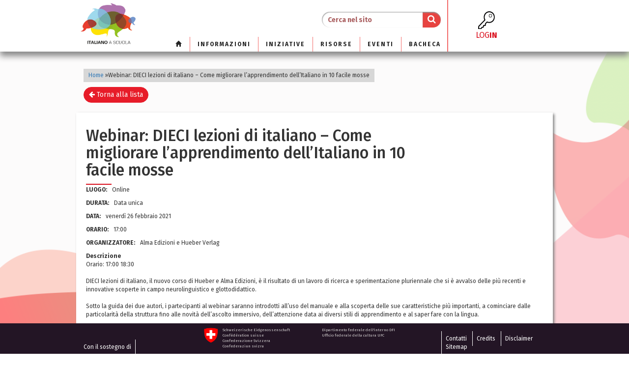

--- FILE ---
content_type: text/html; charset=utf-8
request_url: https://dev.italianoascuola.ch/event/all/1034/
body_size: 4041
content:
<!DOCTYPE html>




<html lang="it">
  <head>
    <meta charset="utf-8">
    <meta http-equiv="X-UA-Compatible" content="IE=edge">
    <meta name="keywords" content="">
    <meta name="description" content="">
    <meta name="viewport" content="width=device-width, initial-scale=1">
    <title></title>
    
    <link rel="shortcut icon" href="/static/images/favicon.ico" type="image/x-icon">
    <link href="/static/bootstrap-3.3.7/css/bootstrap.min.css" rel="stylesheet">
    <link href="/static/bootstrap-3.3.7/css/bootstrap-dialog.min.css" rel="stylesheet">
    <link href="/static/css/bootstrap-datetimepicker.min.css" rel="stylesheet">
    <link href="/static/font-awesome-4.7.0/css/font-awesome.min.css" rel="stylesheet">

    <!-- Your stuff: Third-party CSS libraries go here -->

    <!-- This file stores project-specific CSS -->
    <link href="/static/css/project.css" rel="stylesheet">
    <link href="/static/css/layout.css" rel="stylesheet">
    

    

  </head>
  <body>
      
      <!-- Login modal -->
      <div class="modal fade" id="login-modal" tabindex="-1" role="dialog">
        <div class="modal-dialog" role="document">
          <div class="modal-content">
            <div class="modal-header">
              <button type="button" class="close login-close" data-dismiss="modal" aria-label="Close"><span aria-hidden="true">&times;</span></button>
              <div class="modal-logo text-center">
                <img class="logo" src="/static/images/logo-italiano-a-scuola-400px.jpg">
              </div>
            </div>
            <div class="modal-body">
              <h3 class="text-center">Login</h3>


              <form class="login" method="POST" action="/account/login/">
                <input type='hidden' name='csrfmiddlewaretoken' value='oUg32uHffpIgLQLqQQcTH9CwjBd0PMi6hSsED5a9aFaQ0QY3BF4sNkhWJ33LUcbc' />
                <input type="hidden" name="next" value="/event/all/1034/" />
                <div class="form-group">
                  <input id="id_username" type="text" name="username" class="form-control" placeholder="E-mail" autofocus="">
                  <span class="icon-table-edit"></span>
                </div>
                <div class="form-group">
                  <input id="id_password" type="password" name="password" class="form-control" placeholder="Password">
                </div>
                <div class="form-group hidden-xs">
                  <div class="col-md-6 no-pad-l">
                    <div class="checkbox">
                      <a href="/account/password_reset/" class="text-danger">Password dimenticata?</a>
                    </div>
                  </div>
                  <div class="col-md-6 no-pad-r text-right">
                    <div class="checkbox">
                      <label>
                        <input type="checkbox" id="id_remember_me" name="remember_me" value="">Mantieni collegamento
                      </label>
                    </div>
                  </div>
                </div>
                <div class="form-group text-right">
                  <button type="submit" class="btn btn-danger padding-70">Accedi</button>
                </div>
                <div class="form-group visible-xs text-center">
                  <a class="button secondaryAction text-danger" href="/account/password_reset/">Password dimenticata?</a> | <a class="button secondaryAction" href="/account/register/">Crea un account</a>
                </div>
              </form>
            </div>
            <div class="modal-footer hidden-xs">
              <div class="col-md-6 no-pad-l text-left">
                <small><a href="/account/register/">Non sei ancora registrato/a?</a></small>
              </div>
              <div class="col-md-6 no-pad-r">
                <div class="btn-group" role="group">
                <a href="/account/register/" class="btn btn-danger btn-radius btn-regis">Registrati</a>
                <a href="/media/docs/Come diventare membri di italianoascuola.pdf" class="btn btn-danger">?</a>
                </div>
                <div style="margin-top:20px" class="col-md-12 no-pad-r">
                  <button type="button" class="close login-help" onclick="location.href='/media/docs/Come diventare membri di italianoascuola.pdf'" aria-label="Help"><span aria-hidden="true">?</span></button>
                </div>
              </div>
            </div>
          </div>
        </div>
      </div>
      

      

      
      <nav class="navbar navbar-default navbar-static-top">
        <div class="container">
          <div class="navbar-header">
            <button type="button" class="navbar-toggle collapsed" data-toggle="collapse" data-target="#navbar" aria-expanded="false">
              <span class="sr-only">Toggle navigation</span>
              <span class="icon-bar"></span>
              <span class="icon-bar"></span>
              <span class="icon-bar"></span>
            </button>
            <a class="navbar-brand logo" href="/">
              <img class="logo hidden-xs" src="/static/images/logo-italiano-a-scuola-400px.jpg">
              <img class="logo visible-xs" src="/static/images/rsz_logo.png">
            </a>
            <div class="visible-xs head-logo-text">
              
              <label></label>
              
            </div>
          </div>
          <!-- Note that the .navbar-collapse and .collapse classes have been removed from the #navbar -->
          <div id="navbar" class="row collapse navbar-collapse">
            
            <div class="col-lg-8 col-md-9 col-sm-9 menu-left">
            
              <div class="row">
                <form class="navbar-form navbar-right" action="/search/" method="GET">
                  <div class="input-group menu-search">
                    <input type="text" class="form-control" id="input-search" name="q" placeholder="Cerca nel sito" value="">
                    <span class="input-group-btn btn-search">
                      <button id="btn-search" class="btn" type="submit"><i class="fa fa-search search-icon"></i></button>
                    </span>
                  </div>
                </form>
                
              </div>
              <div class="row">       
                <ul class="nav navbar-nav navbar-right menu-list">
                  <li><a href="/"><span class="glyphicon glyphicon-home" aria-hidden="true"></span></a></li>
                  




<li class=" menu-li">
	
	<a href="/informazioni/">Informazioni</a>
	
</li>

<li class=" menu-li">
	
	<a href="/iniziative/">Iniziative</a>
	
</li>

<li class=" menu-li">
	
	<a href="/resource/">Risorse</a>
	
</li>

<li class=" menu-li">
	
	<a href="/event/">Eventi</a>
	
</li>

<li class=" menu-li">
	
	<a href="/board/">Bacheca</a>
	
</li>



                  
                  
                  
                </ul>
              </div>
            </div>
              
            <div class="col-lg-2 col-md-1 col-sm-1 fr-xs" style="padding: 0px">
              <a class="btn btn-default btn-login" data-toggle="modal" data-target="#login-modal">
                <img src="/static/images/key1.svg">
                <br>
                log<b>in</b>
              </a>
            </div>
              
          </div><!--/.nav-collapse -->
        </div>
      </nav>

      <div class="content">
        
        
          <div class="container">
            <ol class="breadcrumb">
            
<li>
  
	  <a href="/">Home</a> <span class="separator">&raquo;</span>
  
</li>


            
<li>Webinar: DIECI lezioni di italiano – Come migliorare l’apprendimento dell’Italiano in 10 facile mosse</li>

            </ol>
          </div>
        
        
        
<div class="container">
  <div class="row" style="margin-bottom:20px;">
    <div class="col-xs-5">
      <a class="btn btn-primary" href="../"><i class="fa fa-arrow-left"></i> Torna alla lista</a>
    </div>
    <div class="col-xs-7 text-right">
      
    </div>
  </div>

  <div class="row justify-content-end"></div>

  <div class="row">
    <div class="wrapper">
      <h1 class="block-title">Webinar: DIECI lezioni di italiano – Come migliorare l’apprendimento dell’Italiano in 10 facile mosse</h1>
      <hr class="line-20"/>

      

      <div class="line">
        
        

        
        
        
        
        
        
        
        
        
        
        
        
        
        
        
        
        
        
        

        
        
          <span><b>Luogo:</b>Online</span>
        
        
        
          <span><b>Durata:</b>Data unica</span>
        
        
          <span><b>Data:</b>venerdì 26 febbraio 2021</span>
        
        
        
        
          <span><b>Orario:</b>17:00</span>
        
        
        
        
          <span><b>Organizzatore:</b>Alma Edizioni e Hueber Verlag</span>
        
        
        
        
        
        
        
        
      </div> <!-- end line -->

      
        <span><b>Descrizione</b></span>
        <p>Orario: 17:00 18:30<br /><br />DIECI lezioni di italiano, il nuovo corso di Hueber e Alma Edizioni, è il risultato di un lavoro di ricerca e sperimentazione pluriennale che si è avvalso delle più recenti e innovative scoperte in campo neurolinguistico e glottodidattico.<br /><br />Sotto la guida dei due autori, i partecipanti al webinar saranno introdotti all’uso del manuale e alla scoperta delle sue caratteristiche più importanti, a cominciare dalle particolarità della struttura fino alle novità dell’ascolto immersivo, dell’attenzione data ai diversi stili di apprendimento e al saper fare con la lingua.<br /><br />Verranno anche illustrate le possibilità offerte dalla versione digitale del corso, con audio, video ed esercizi interattivi.<br /><br />Per iscriversi e per ulteriori informazioni cliccare sul link.</p>
        <hr>
      

      

      

      

      

      
      <div>
        <a href="https://www.edudip.com/de/webinar/dieci-lezioni-di-italiano-come-migliorare-lapprendimento-dellitaliano-in-10-facile-mosse/813312" target="_blank" class="card-link">https://www.edudip.com/de/webinar/dieci-lezioni-di-italiano-come-migliorare-lapprendimento-dellitaliano-in-10-facile-mosse/813312</a>
      </div><hr>
      

      <div class="row">  
        

        

        

        

        
      </div>

      

      

      
      <div class="row" style="display:flex; align-items: baseline">
        <div class="col-md-6">
          <div class="block-text">
            
              <img src="/media/cache/65/ef/65ef234fc9c41b0da29a5d38f05ee91b.jpg" alt="">
            
            <span>Creato da R.I., <span class="text-lowercase">Venerdì 05 Febbraio 2021</span></span>
          </div>
        </div>
        <div class="col-md-6 text-right">
          
        </div>
      </div>

      
        <h2>Commenti</h2>
        

        
          <div class="row">
            <div class="col-md-6">
              <p>Effettua il login per lasciare un commento.</p>
            </div>
            <div class="col-md-6 text-right">
              <a class="btn btn-primary" href="/account/login/?next=/event/all/1034/">Accedi</a>
            </div>
        
      

    </div> <!-- /wrapper -->
  </div> <!-- /row -->
</div> <!-- /container -->


      </div>

      <footer class="footer">
        <div class="container">
          <div class="hidden-xs">
            <div class="row" style="display:flex">
              <div class="col-md-3 col-sm-3 footer-left">
                <a href="#">Con il sostegno di</a>
              </div>
              <div class="col-md-6 col-sm-6">
                <div class="row">
                  <div class="col-md-1 col-sm-2 footer-icon">
                    <img src="/static/images/icon-footer.png" width="32" height="32">
                  </div>
                  <div class="col-md-5 col-sm-5 text-small">
                    <ul>
                      <li>Schweizerische Eidgenossenschaft</li>
                      <li>Confédération suisse</li>
                      <li>Confederazione Svizzera</li>
                      <li>Confederaziun svizra</li>
                    </ul>
                  </div>
                  <div class="col-md-5 col-sm-5 text-small">
                    <ul>
                      <li>Dipartimento federale dell'interno DFI</li>
                      <li>Ufficio federale della cultura UFC</li>
                    </ul>
                  </div>
                </div>
              </div>
              <div class="col-md-3 col-sm-3 footer-right">
                <a href="/web/contact/">Contatti</a>
                <a href="/credits/">Credits</a>
                <a href="/disclaimer/">Disclaimer</a>
                <a href="/sitemap/">Sitemap</a>
              </div>
            </div>
          </div>
          <div class="visible-xs">
            <div class="row">
              <div class="col-xs-6 footer-left">
                <a>Con il sostegno di</a>
              </div>
              <div class="col-xs-6 footer-right text-right">
                <a href="/web/contact/">Contatti</a>
                <a href="/credits/">Credits</a>
                <a href="/sitemap/">Sitemap</a>
              </div>
            </div>
            <div class="row" style="margin-top: 15px">
              <div class="col-xs-2 footer-icon">
                <img src="/static/images/icon-footer.png" width="32" height="32">
              </div>
              <div class="col-xs-5 text-small">
                <ul>
                  <li>Schweizerische Eidgenossenschaft</li>
                  <li>Confédération suisse</li>
                  <li>Confederazione Svizzera</li>
                  <li>Confederaziun svizra</li>
                </ul>
              </div>
              <div class="col-xs-5 text-small">
                <ul>
                  <li>Dipartimento federale dell'interno DFI</li>
                  <li>Ufficio federale della cultura UFC</li>
                </ul>
              </div>
            </div>
          </div>
      </footer>

      
      <!-- Your stuff: Third-party javascript libraries go here -->
      <script src="/static/jquery/jquery.min.js"></script>
      <script src="/static/jquery/js.cookie.js"></script>
      <script src="/static/bootstrap-3.3.7/js/bootstrap.min.js"></script>
      <script src="/static/bootstrap-3.3.7/js/bootstrap-dialog.min.js"></script>
      <script src="/static/angularjs/angular.min.js"></script>
      <script src="/static/angularjs/angular-resource.min.js"></script>
      <script src="/static/angularjs/angular-sanitize.min.js"></script>
      <script src="/static/angularjs/angular-cookies.min.js"></script>
      <script src="/static/js/moment-with-locales.min.js"></script>
      <script src="/static/js/bootstrap-datetimepicker.min.js"></script>
      <script src="https://www.google.com/recaptcha/api.js?hl=it" async defer></script>

      <!-- place project specific Javascript in this file -->
      <script src="/static/js/project.js"></script>
      <script src="/static/js/app.js"></script>
      <script src="/static/js/controller.js"></script>
      <script src="/static/js/services.js"></script>

      <script>
        (function(i,s,o,g,r,a,m){
          i['GoogleAnalyticsObject']=r;i[r]=i[r]||function(){
            (i[r].q=i[r].q||[]).push(arguments)
          },i[r].l=1*new Date();a=s.createElement(o),
          m=s.getElementsByTagName(o)[0];a.async=1;a.src=g;m.parentNode.insertBefore(a,m)
        })(window,document,'script','https://www.google-analytics.com/analytics.js','ga');
        ga('create', 'UA-98210351-1', 'auto');
        ga('send', 'pageview');
      </script>

      
      

  </body>
</html>


--- FILE ---
content_type: text/css
request_url: https://dev.italianoascuola.ch/static/css/layout.css
body_size: 5368
content:
@import url(https://fonts.googleapis.com/css?family=Fira+Sans:400,300,300italic,400italic,500,500italic,700,700italic);
body{
	font-family: 'Fira Sans', sans-serif;;
	background: url('/static/images/unten-deckend.png') center center fixed no-repeat;
	background-size: cover;
}

a.logo{
	height: auto;
	padding-top: 0px;
	padding-bottom: 0px
}
img.logo{
	max-width: 150px;
	max-height: 150px;
}
.menu-text{
	text-transform: capitalize!important;
}
.navbar-default{
	background: #ffffff;
	box-shadow: 0px 10px 15px #888888;
}
.navbar{
	border: none;
}
img.img-responsive{
  box-shadow: 3px 3px 5px 0px #888888;
}
.footer{
  position: fixed;
  bottom: 0;
  width: 100%;
  min-height: 50px;
  background-color: #231525;
  color: #ffffff;
  padding-top: 10px;
  z-index: 1000;
}
.footer ul li{
  color: #dad6d6
}
.footer-left, .footer-right{
  align-self: flex-end;
  padding-bottom: 5px
}
.highlight{
  font-weight: 500;
  padding: 15px 20px;
  margin-bottom: 10px;
  border-radius: 4px;
  background: #ebebeb;
}
.g-recaptcha{
  margin: 0 auto;
  width: 304px;
}
.menu-logined{
  float: right;
  border-right: none!important;
}
.menu-search{
	padding-top: 30px;
}
#input-search{
	height: 36px
}
.menu-search input{
	border-radius: 50px;
	box-shadow: 1px 1px 2px #999999 inset;
	border: none;
}
.menu-list > li {
	padding-left: 10px;
	padding-right:10px;
	border-right: 1px solid #f36c6b;
}
.menu-list > li:last-child{
	border-right: none;
}
.menu-list > li > a{
	padding: 5px 5px;
	letter-spacing: 2px;
}
.menu-left{
	padding-right: 35px;
	border-right: 2px solid #f36c6b;
}
ul.navbar-nav{
	padding-top: 10px;
}
ul.navbar-nav li a{
	text-transform: uppercase!important;
	font-weight: bold;
	color: #242424!important;
}
.menu-search input.form-control::-webkit-input-placeholder {
	color: #aa5f60;
	font-weight: bold;
}

input.form-control:-moz-placeholder { /* Firefox 18- */
	color: #aa5f60; 
	font-weight: bold;
}
.breadcrumb>li+li::before{
  content: none;
}
.breadcrumb{
  display: -webkit-inline-box;
  padding: 5px 10px;
  background: #d7d7d7;
  border-radius: 0px;
  margin-bottom: 10px;
  margin-top: -10px;
}

.navbar-brand{
  padding: 0px 5px 0px 5px;
}
.badge{
  border-radius: 0px;
  background: #93c120;
}
.midle{
  vertical-align: middle!important;
}
label{
  font-weight: 700!important;
}
.menu-li{
  display: -webkit-box!important;
  -webkit-box-align: baseline;
}
input.form-control::-moz-placeholder {  /* Firefox 19+ */
	color: #aa5f60; 
	font-weight: bold;
}
h1.block-title{
  max-width: 850px;
}
.logo-block{
  width: 200px;
  float: right;
}
.logo-block img, img.logo-block-xs{
  width: 100%;
  object-fit: cover;
  border: 2px solid #dedede;
  background: #fff;
  box-shadow: 0 7px 10px #999;
  padding: 7px;
  -webkit-transition: 0.3s;
  -moz-transition: 0.3s;
  -o-transition: 0.3s;
  transition: 0.3s;
}
.dropdown:hover .dropdown-menu {
  display: block;
  margin-top: 0;
}
.dropdown-menu>.active>a,
.dropdown-menu>.active>a:focus,
.dropdown-menu>.active>a:hover,
.navbar-default .navbar-nav>.open>a,
.navbar-default .navbar-nav>.open>a:focus,
.navbar-default .navbar-nav>.open>a:hover,
.dropdown-menu>li>a:hover{
  background: inherit;
  color: #e71c29!important;
}
.jumbotron{
  margin-bottom: 20px;
}
.navbar-default .navbar-nav>.active>a,
.navbar-default .navbar-nav>.active>a:focus,
.navbar-default .navbar-nav>.active>a:hover{
  background: inherit;
  color: #e71c29!important;
}
.form-inline .form-group{
  margin-right: 5px;
}
ul.faminus {
  list-style: none;
  padding: 0;
}
ul.faminus li {
  padding-left: 1.3em;
}
li.fa-minus:before{
  content: "-";
  display: inline-block;
  margin-left: 5px;
  padding-right: 3px;
}

input.form-control:-ms-input-placeholder {  
	color: #aa5f60;  
	font-weight: bold;
}
.btn-search button{
	border-top-right-radius: 50px;
	border-bottom-right-radius: 50px;
	box-shadow: 0px 1px 2px #999999 inset;
	background: #e74340;
	border-left: none;
	border-right: none;
	border-top-color:#999999; 
	border-bottom-color: #ffffff;
  padding: 6px 12px;
}
.search-icon{
	color: #ffffff;
	font-size: 22px;
}
#btn-search:focus, #btn-search:focus:active{
	background: #e74340
}
.btn-search button.btn-default:hover{
	color: #e74340!important;
}
.btn-login{
	width: 100%;
	height: 100%;
	border: none;
	border-radius: 0px!important;
	padding-top: 30px!important;
	padding-bottom: 30px!important;
	font-weight: normal;
	text-transform: uppercase;
	font-size: 20px;
	color: #da0f1d;
}
.btn-login img{
  height: 38px;
}
.btn-logout{
  width: 100%;
  height: 100%;
  border: none;
  border-radius: 0px!important;
  padding-top: 18px!important;
  padding-bottom: 20px!important;
  font-weight: normal;
  text-transform: uppercase;
  font-size: 20px;
  color: #da0f1d;
}
.fa-3{
  margin-top: 10px;
  margin-bottom: 10px;
  font-size: 2em;
}
a.btn-login:hover, a.btn-login:focus, a.btn-login:active{
	/*background: transparent;*/
	color: #93c120!important;
}
.content{
	margin-top: 40px;
	margin-bottom: 100px;
}

.footer-left a{
	color: #ffffff;
	cursor: pointer;
	text-decoration: none;
	padding: 5px 5px 5px 0px;
	border-right: 1px solid #ffffff;
}
.footer-right a{
	color: #ffffff;
	cursor: pointer;
	text-decoration: none;
	padding: 5px 0px 5px 5px;
	border-left: 1px solid #ffffff;
}
.card{
  background: #fff;
	box-shadow: 3px 3px 5px 0px #888888;
	width: 100%;
	min-height: 150px;
	position: relative;
}
.card-border{
	border: 1px solid #888888
}
/*
.carousel-control{
	top: auto;
  height:auto;
	width: auto;
	bottom: 20px;
	background: #e9e6e3;
  background-image: none;
	padding: 5px 15px;
	border: 2px solid red;
	border-radius: 50px;
}
.carousel-control.left {
	left: 40px;
  background-image: none;
}
.carousel-control.right {
	left: 100px;
	right: auto;
	background-image: none;
}
#carousel .carousel-inner{
	max-height: 350px
}
.carousel-inner>.item>img{
	max-height: 100%;
	width: 100%
}
*/
.btn{
	border-radius: 50px 50px 50px 50px;
	padding: 10px 25px;
}
.btn-right{
	float: right;
}
div.vertical-line{
	width: 100%;
	height: 50px;
	border-right: 2px solid #da0f1d;
}

.nomargin-lr{
	margin-left: 0px;
	margin-right: 0px;
}
.home-h2{
	font-weight: normal;
	height: 130px;
	width: 100%;
	position: relative;
	font-size: 30px;
	font-weight: normal;
}
.home-h2 span{
	position: absolute;
	bottom: 5px;
	font-weight: 200;
	padding-right: 10px
}
span pre{
  white-space: inherit;
  white-space: pre-wrap;
  white-space: -moz-pre-wrap;
  white-space: -pre-wrap;
  white-space: -o-pre-wrap;
  display: inline-flex;
  font-size: 14px;
  background: none;
  border: none;
  margin-bottom: 0px;
  padding: 0px;
  font-family: 'Fira Sans', sans-serif;
}
.home-box{
	width: 100%;
	height: 180px;
	position: relative;
}
.home-text{
	width: 100%;
	height: 120px;
	padding: 20px;
	overflow: auto;
}
.box-greenlight{
	background: #e6f6c9
}
.btn-red{
	background: #e71c29;
  color: #fff;
}
.btn-gray{
  background: #494949;
  color: #ffffff;
}
.btn-graylight{
	background: #eee;
	color: #000;
}
.btn-primary{
  background-color: #e71c29;
  border-color: #e71c29;
}
.btn-primary:hover, .btn-primary:focus, .btn-primary.focus, .btn-primary:active,
.btn-primary.active,.btn-primary:active:hover,
.btn-primary.active:hover,.btn-primary:active:focus,
.btn-primary.active:focus{
  background-color: #e71c29;
  border-color: #e71c29;
}
.btn-primary:hover,.btn-primary:active:hover,.btn-primary.active:hover,.btn-primary:active:hover,
.btn-success:hover,.btn-success:active:hover,.btn-success.active:hover,.btn-success:active:hover,
.btn-danger:hover,.btn-danger:active:hover,.btn-danger.active:hover,.btn-danger:active:hover,
.btn-red:hover,.btn-red:active:hover,.btn-red.active:hover,.btn-red:active:hover{
box-shadow: 2px 3px 8px 4px rgba(0, 0, 0, 0.25), 4px 9px 12px 4px rgba(0, 0, 0 , 0.19)
}
.navbar-default .navbar-toggle{
  border-color: transparent
}
hr.line-20{
  margin-right:100%;
	width: 50px;
	border: 1px solid #da0f1d;
	margin-left: 0px;
	margin-top: 2px;
	margin-bottom: 2px;
}
.hbox-right-header{
	padding: 15px
}
.hbox-right-header h3{
	margin:0px;
}
.hbox-right-list{
	list-style-type: none;
	padding-left: 10px;
	padding-right: 10px;
	padding-bottom: 10px
}
.hbox-right-list li{
	margin-bottom: 10px
}
.hbox-right-list li a{
	width: 100%
}
.icon-btn{
	font-size: 30px;
	width: 50px;
	height: 50px;
	background: #e71c29;
	float: left;
	border-radius: 30px;
	font-weight: 300;
	text-align: center;
	margin-right: 15px
}
.icon-btn i{
	line-height: 50px
}
.hbox-right-list li span{
	padding: 5px 0px;
	text-align: left;
	font-size: 20px;
	font-weight: 200;
	color: #ffffff;
	word-break: keep-all;
}
.btn-no-white-space{
	white-space: normal;
	text-align: initial;
	padding: 6px 6px;
}
.table-event{
	max-height: 250px;
	overflow: auto;
	line-height: 90%
}
.hbox-right-footer button{
	text-align: center;
}
.btn-event{
	margin-top: 5px;
	margin-bottom: 10px;
}
.insert-icon{
	float: right;
}
.table-ev>tbody>tr:nth-child(odd)> .td-bold{
	background: #f3cccc;
}
.table-ev>tbody>tr:nth-child(odd)> .td-light{
	background: #f9e3e3;
}
.table-ev>tbody>tr:nth-child(even)> .td-bold{
	background: #d7d9c4;
}
.table-ev>tbody>tr:nth-child(even)> .td-light{
	background: #f6f6f0;
}
.table-ev>tbody>tr.is-past-event:nth-child(odd)> .td-bold{
	background: #6699CC;
}
.table-ev>tbody>tr.is-past-event:nth-child(odd)> .td-light{
	background: #b7c9e2;
}
.table-ev>tbody>tr.is-past-event:nth-child(even)> .td-bold{
	background: grey;
}
.table-ev>tbody>tr.is-past-event:nth-child(even)> .td-light{
	background: lightgrey;
}
.footer-icon{
	text-align: right;
}
.footer ul{
	list-style-type: none;
	padding-left: 0px
}
.text-small{
	font-size: 10px
}
#login-modal .modal-header, #login-modal .modal-footer{
	border: none;
}
button.close{
	border: 2px solid #f51329;
	width: 32px;
	height: 32px;
	border-radius: 50px;
}
button.close span{
	color: #f51329;
}
*:focus, .btn:focus {
	outline: 0!important;
}
.modal-logo{
	width: 100%;
	padding-top: 50px;
}
#login-modal .modal-dialog{
	max-width: 500px;
}
#login-modal h3{
	margin-top: 0px
}
#login-modal .modal-body, #login-modal .modal-footer{
	padding-left: 40px;
	padding-right: 40px;
	padding-top: 0px
}
#login-modal .modal-footer{
	padding-top: 30px;
	display: flex;
	display: -webkit-flex;
	align-items: baseline;
}
input.form-control, select.form-control, textarea.form-control{
	border-color: #f8455c;
  min-height: 40px;
}
input.form-control{
  height: 40px;
}
.text-danger{
	color: #f8455c;
}
.no-pad-l{
	padding-left: 0px;
}
.no-pad-r{
	padding-right: 0px;
}
input[type=checkbox]{
	margin: 1px 0 0;
	height: 18px;
	width: 18px;
}
input[type=checkbox]:after {
	content: " ";
	height: 18px;
	width: 18px;
	background-color: #ffffff;
	display: inline-block;
	visibility: visible;
	border: 1px solid #7e7e7e;
	border-radius: 5px 
}
#keep-connect{
	margin-left: -25px;
}

input[type=checkbox]:checked:after{
	font-family: 'FontAwesome';
	content: "\f00c";
	font-size: 15px;
	background-color: #8dd78e
}
.padding-70{
	padding-left: 70px;
	padding-right: 70px;
}
.btn-regis{
	padding-top: 5px;
	padding-bottom: 5px;
	background-color: #ffffff;
	color: #e71c29;
}
textarea:focus, input:focus, .uneditable-input:focus, select:focus {   
    border-color: rgba(231, 28, 41, 1) !important;
    border: 3px solid;
}
.close{
	opacity: 1
}
.navbar-default .navbar-toggle .icon-bar{
  background: red;
}
.panel-default{
  border: none;
  background: #ffffff;
  box-shadow: 0px 3px 5px #888888;
  border-radius: 0;
  height: 260px;
}
.panel-body{
  height: 100%;
  padding: 0px;
}
.panel-body .box-xl{
  position: relative;
  height: 100%;
}
.panel-body .box-xl img{
  height: 100%;
  object-fit: cover;
}
.box-heading{
  border-radius: 0;
  font-weight: 200;
  border:none;
  position: absolute;
  top: 0;
  left: 0;
  right: 0;
}
.box-xl{
  position: relative;
  height: 100%;
  width: 100%;
  border-bottom: 1px solid rgba(224, 224, 224, .9);
}
.box-xl .box-btn{
  position: absolute;
  bottom: 0;
  left: 0;
  right: 0;
  background: transparent;
  text-align:center;
  padding: 20px 10px;
}

.flex{
  display: flex;
}
.box-xl .box-heading .title{
  padding: 10px 15px;
  color: #fff;
  font-size: 25px;
  background: #e71c29;
}
.box-xl .box-heading .desc-top{
  max-height: 200px;
  overflow: auto;
  padding: 15px 20px;
  background-color: rgba(255,255,255,.8);
  color: #000;
  font-weight: 400
  filter: alpha(opacity=80);
}
.box-xl .desc-bottom{
  max-height: 100px;
  overflow: auto;
  padding: 15px 20px;
  position: absolute;
  bottom: 0;
  background-color: rgba(255,255,255,.8);
  color: #000;
  left:0;   /** new  **/
  right:0;  /** new  **/
  filter: alpha(opacity=80);
}
.font-30{
  font-size: 30px
}
.font-20{
  font-size: 20px;
}
.table.list thead{
  background: #f7b0b2;
  border-bottom: 0px;
  border-collapse: initial;
  box-shadow: none;
}
.table.list thead tr th{
  border-bottom: 0px;
  box-shadow: none;
}
.table.list tbody>tr>td{
border: none;
}
.table.list tbody>tr:nth-child(even){
  background: #f4e9e9
}
.table.list tbody>tr:nth-child(odd){
  background: #f8f6f6
}
.user-block{
  display: flex;
  display: -webkit-flex;
  align-items: center;
}
.user-block img{
  width: 40px;
  height: 40px;
  float: left;
}
.user-block span{
  display: block;
  margin-left: 10px;
}
.whww span{
  display: block;
}
span.light{
  color: #999;
}
.profile{
  padding: 25px 50px;
}
.profile span br{
  display: none;
}
.line span b{
  text-transform: uppercase;
}
.profile .box-img{
  position: absolute;
  right: 50px;
  top: 20px;
  width: 212px;
  height: 250px;
}
.profile .box-img img{
  width: 212px;
  height: 212px;
  border-radius: 50%;
  border: 2px solid #dedede;
  background: #fff;
  padding: 7px;
  box-shadow: 0 7px 10px #999;
  -webkit-transition: 0.3s;
  -moz-transition: 0.3s;
  -o-transition: 0.3s;
  transition: 0.3s;
}
.profile span, .line span{
  display: block;
  padding-bottom: 10px;
}
.profile span b, .line span b{
  padding-right: 10px;
}
.profile span ul, .line span ul{
  display: inline-table;
  margin-bottom: 0px;
  padding-left: 0px;
}
.profile span ul li, .line span ul li{
  list-style-type: none;
}
.profile-footer{
  padding: 10px;
  background: #dadada;
  text-align: right
}
.wrapper{
  background: #ffffff;
  box-shadow: 3px 3px 5px 0px #888888;
  padding: 10px 20px;
  position: relative;
}
.block-text{
  padding-bottom: 5px;
  color: rgb(140, 140, 140)
}
.btn.btn-small{
  padding: 5px 25px;
  background: #ffffff;
  border: 2px solid #000;
}
.flex.midle{
  align-items: baseline;
}
.table>tbody>tr.midle-row>td{
  vertical-align: middle;
}
.btn.btn-download{
  padding: 6px 10px;
  background: #ffffff;
  border: 2px solid #000;
  border-radius: 50px
}
.jumbotron{
  border-radius: 0px!important;
  padding: 0px 10px 10px 10px!important;
  box-shadow: 3px 3px 5px 0px #888888;
}
.jumbotron p{
  font-size: 14px;
  margin-top: 15px
}


@media (max-width: 768px) { 
  .menu-list > li {
    border-right: none;
    text-align: center;
    font-size: 25px
  }
  .dropdown-menu>li>a{
    text-align: center;
  } 
  .menu-li{
    display: block;
  }
  img.logo{
    max-width: 70px;
    max-height: 70px;
  }
  .head-logo-text{
    text-align: center;
  }
  .head-logo-text{
    font-size: 20px;
    margin-top: 10px;
    margin-left: -25px;
  }
  img.logo-text{
    width: 180px;
    margin-left: -25px;
  }
  .menu-left{
    border: none;
  }
  .navbar-default .navbar-form{
    border: none;
  }
  .navbar-default .navbar-collapse{
    background: rgba(255,255,255,.7);
  }
  .btn-login, .btn-logout{
    width: 100px;
    height: 100px;
    border: 2px solid red;
    border-radius: 50px!important;
    padding-top: 15px!important;
    margin-bottom: 15px;
  }
  .btn-logout .fa-3{
    font-size: 2em;
    margin-left:15px;
  }
  .btn-logout{
    font-size: 20px;
    padding-left: 15px
  }
  .fr-xs{
    float: right;
  }
  .navbar-nav{
    margin-bottom: 50px
  }
  .profile{
    text-align: center
  }
  .profile .box-img{
    position: static;
    margin-bottom: 20px;
    width: 100%;
  }
  .profile span br {
    display: block
  }
  .profile-footer{
    text-align: center
  }
  .footer{
    position: static;
  }
  .nomargin-lr button{
    margin-bottom: 10px
  }
  .home-h2{
    height: inherit;
  }
  div.vertical-line{
    border-right: none;
    border-bottom: 2px solid #da0f1d;
    width: 50px
  }
  .form-horizontal .form-group{
    margin-left: 0px;
    margin-right: 0px;
  }
  .login .form-group button {
    width: 100%
  }
  .panel-default{
    height: 235px;
  }
}

table.table-hover tr {
  cursor: pointer;
}

#id_honeypot {
    display: none;
}
.panel-default.comment-pan{
  height: auto;
}
.comment-pan .panel-heading{
  display: -webkit-flex;
  display: flex;
  align-items: center;
  background: #d7efc3;
}
.unpub .comment-pan .panel-heading{
  background: #ddd;
  color: #333;
}
.heading-btn-group li{
  float: left;
  margin-left: 5px;
  list-style: none;
}
.comment-list .row {
  margin-bottom: 0px;
}
.comment-list .panel .panel-heading {
  border:none;
  border-top-right-radius:0px;
  top: 1px;
}
.comment-list .panel .panel-body {
  padding: 10px;
}
@media (min-width: 768px) and (max-width: 991px){
  .menu-list > li {
    padding:0px 4px;
  }
  .panel-default{
    height: 260px;
  }
}
@media (min-width: 768px) {
  .comment-list .arrow:after, .comment-list .arrow:before {
    content: "";
    position: absolute;
    width: 0;
    height: 0;
    border-style: solid;
    border-color: transparent;
  }
  .comment-list .panel.arrow.left:after, .comment-list .panel.arrow.left:before {
    border-left: 0;
  }
  .comment-list .panel.arrow.left:before {
    left: -10px;
    top: 11px;
    border-right-color: #e71c29;
    border-width: 10px;

  }
  .comment-list.unpub .panel.arrow.left:before, .comment-list.unpub .panel.arrow.left:after{
    border-right-color: #ddd;
  }
  .comment-list .panel.arrow.left:after {
    left: -10px;
    top: 12px;
    border-right-color: #e71c29;
    border-width: 9px;
  }
}
@media (max-width: 1365px) and (min-width: 992px){
  h1.block-title{
    max-width: 700px
  }
  .panel-default{
    height: 260px;
  }
}
@media (max-width: 991px){
  h1.block-title{
    max-width: 500px
  }
}
@media (max-width: 768px){
  h1.block-title{
    max-width: 100%
  }
  img.logo-block-xs{
    max-width: 250px;
    margin-bottom: 10px;
  }
}
@media (min-width: 1366px){
  .container{ width: 1170px!important}
}
@media (max-width: 1600px){
  .btn{
    padding: 5px 10px;
  }
}
@media (min-width: 1600px){
 .table-event{
    height: 303px;
    max-height: 303px;
  }
}
@media (min-width: 1366px) and (max-width: 1599px){
  .table-event{
    height: 349px!important;
    max-height: 349px!important
  }
}
@media (max-width: 1200px){
  .table-event{
    height: 299px;
    max-height: 299px;
  }

}
@media (min-width: 1201px) and (max-width: 1365px){
  .table-event{
    height: 272px;
    max-height: 272px;
  }
}
@media(min-width:1200px){
  .container{ width: 970px }
}
@media (max-width: 990px){
  .vertical-line{
    height: 0px!important;
  }
}
@media (min-width: 769px) and (max-width: 1600px){
  body{font-size: 12px}
  img.logo{
    max-width: 120px;
    max-height: 120px;
  }
  h1{
    font-size: 32px;
  }
  h2{
    font-size: 26px;
  }
  h3{
    font-size: 20px;
  }
  .panel-body .box-xl img {
    height: 100%;
  }
  .btn-logout{
    padding-bottom: 13px!important
  }
  .navbar-default{
    box-shadow: 0px 9px 12px #888888;
  }
  .footer{
    min-height: 40px;
    padding-top: 8px;
  }
  .menu-search{
    padding-top: 16px
  }
  #input-search{
    height: 29px;
  }
  .menu-left{
    padding-right: 28px;
  }
  .btn-search button{
    padding: 5px 10px
  }
  .search-icon{
    font-size: 18px;
  }
  .btn-login{
    padding-top: 21px!important;
    padding-bottom: 21px!important;
    font-size: 16px;
  }
  .btn-login img {
    width: 40px;
    height: 40px;
  }
  .btn-logout{
    padding-top: 14px;
    padding-bottom: 16px;
    font-size: 16px;
  }
  .fa-3{
    margin-top: 8px;
    margin-bottom: 8px;
  }
  .content {
    margin-top: 40px;
    margin-bottom: 96px;
  }
  .footer-left a{
    padding: 8px 8px 8px 0px;
  }
  .footer-right a{
    padding: 8px;
  }
  .card{
    min-height: 120px;
  }

  .home-box{
    height: 145px;
  }
  .home-text{
    height: 95px;
    padding: 15px
  }
  .hbox-right-header{
    padding: 12px
  }
  .hbox-right-list{
    padding-left: 8px;
    padding-right: 8px;
    padding-bottom: 8px
  }
  .hbox-right-list li {
    margin-bottom: 8px
  }
  .icon-btn{
    font-size: 25px;
    width: 40px;
    height: 40px;
    margin-right: 12px
  }
  .icon-btn i {
    line-height: 40px;
  }
  .hbox-right-list li span{
    padding: 4px 0px;
    font-size: 16px
  }
  .btn-no-white-space{
    padding: 5px;
  }
  .btn-event{
    margin-top: 10px;
    margin-bottom: 25px;
  }
  .text-small{
    font-size: 8px
  }
  button.close{
    width: 25px;
    height: 25px
  }
  .modal-logo{
    padding-top: 40px
  }
  #login-modal .modal-dialog{
    max-width: 400px;
  }
  #login-modal .modal-body, #login-modal .modal-footer{
    padding-left: 32px;
    padding-right: 32px
  }
  #login-modal .modal-footer{
    padding-top: 25px
  }
  input.form-control, select.form-control, textarea.form-control{
    min-height: 32px
  }
  input.form-control{
    height: 32px
  }
  input[type=checkbox], input[type=checkbox]:after{
    height: 15px;
    width: 15px
  }
  #keep-connect{
    margin-left: -20px
  }
  input[type=checkbox]:checked:after{
    font-size: 12px
  }
  .padding-70{
    padding-left: 55px;
  padding-right: 55px
  }
  .box-xl .box-btn{
    padding: 15px 8px
  }
  .box-xl .box-heading .title{
    padding: 8px 12px;
    font-size: 20px
  }
  .box-xl .box-heading .desc-top{
    max-height: 160px;
    padding: 12px 16px;
    font-weight: 300;
  }
  .box-xl .desc-bottom{
    max-height: 80px;
    padding: 12px 16px
  }
  .font-30{
    font-size: 24px
  }
  .font-20{
    font-size: 16px
  }
  .user-block img{
    width: 32px;
    height: 32px
  }
  .user-block span{
    margin-left: 8px;
  }
  .profile{
  padding: 20px 40px;
  }
  .profile .box-img{
    width: 170px;
    height: 200px;
  }
  .profile .box-img img{
    width: 170px;
    height: 170px;
  }
}

.tooltip-inner{
    min-width: 100px;
    max-width: 100%; 
}
video{
  width: 100%;
}
iframe{
  width: 100%;
}
input.form-control-danger, textarea.form-control-danger, select.form-control-danger{
  background-color: yellow;
}
.has-error input[type=checkbox], .has-error input[type=checkbox]:after{
  background-color: yellow !important;
  color: black !important;
}
#error_1_id_accept_terms, #error_1_id_confirmation, #error_1_id_captcha{
  background-color: yellow;
}

.modal2 {
  position: fixed; /* Stay in place */
  z-index: 1001; /* Sit on top */
  left: 0;
  top: 0;
  bottom: 0;
  right: 0;
  background-color: rgba(0,0,0,0.4); /* Black w/ opacity */
}

.modal2-content {
  background-color: #fefefe;
  margin: 100px auto;
  padding: 20px;
	max-width: 600px;
  border: 1px solid rgba(0,0,0,.2);
  border-radius: 6px;
}

.modal2-content label {
  max-width: 500px;
}

.mb-1 {
  margin-bottom: 0.5em;
}

.d-flex {
  display: flex;
}

.d-flex input[type=radio] {
  margin: 0;
}


--- FILE ---
content_type: text/plain
request_url: https://www.google-analytics.com/j/collect?v=1&_v=j102&a=76423599&t=pageview&_s=1&dl=https%3A%2F%2Fdev.italianoascuola.ch%2Fevent%2Fall%2F1034%2F&ul=en-us%40posix&sr=1280x720&vp=1280x720&_u=IEBAAEABAAAAACAAI~&jid=1065193094&gjid=1016407054&cid=731168106.1768614632&tid=UA-98210351-1&_gid=2021477686.1768614632&_r=1&_slc=1&z=977632592
body_size: -453
content:
2,cG-3V5FKDV1XM

--- FILE ---
content_type: application/javascript; charset=UTF-8
request_url: https://dev.italianoascuola.ch/static/js/controller.js
body_size: 737
content:
(function(){
  'user strick';

  app.controller('SearchController',['$scope', 'Material', function($scope, Material) {
    $scope.search_dt = [];
    $scope.search_str = "";
    $scope.model = "";
    $scope.no_result = false;
    $scope.page_loading = true;
    $scope.count_result = 0;
    $scope.page_current = 1;
    $scope.page_total = 1;
    $scope.page_size = 50;

    function processedSearchStr(page){
      $scope.search_str = ""
      if(page > 1){
        $scope.search_str = "page=" + $scope.page_current;
      }
      $scope.model = $('#model').val().charAt(0).toUpperCase() + $('#model').val().slice(1);
      var data = $('#searchForm').serializeArray();
      angular.forEach(data, function(obj){
        if(obj.value != ""){
          if($scope.search_str.indexOf(obj.name) < 0){
            if($scope.search_str != ""){
             $scope. search_str += '&';
            }
            $scope.search_str += obj.name + "=" + obj.value;
          } 
          else {
            $scope.search_str = $scope.search_str.replace(obj.name + "=", obj.name + "=" + obj.value + ",");
          }
        }
      })
    };

    function requestSearching(page){
      $scope.page_loading = true;
      processedSearchStr(page);
      Material.get({model: $scope.model, str: $scope.search_str}).$promise.then(function(res){
        $scope.page_loading = false;
        $scope.search_dt = res.fields;
        $scope.count_result = res.count;
        $scope.page_total = Math.ceil($scope.count_result / $scope.page_size);
        if($scope.search_dt.length == 0){
          $scope.no_result = true;
        } else {
          $scope.no_result = false;
        }
      }, function(error){
        $scope.page_loading = false;
      })  
    }

    requestSearching(1);

    $scope.submit_search = function(){
      requestSearching(1);
    }
    
    $('#search_keyword').on('input', function(){
      if($(this).val().length > 2 || $(this).val().length == 0){
        requestSearching(1);
      }
    })

    $('.search_checkbox').change(function(){
      requestSearching(1);
    })

    $scope.range = function(n){
      return new Array(n);
    }
  
    $scope.gotoPage = function(n){
      if(n <= $scope.page_total){
        $scope.page_current = n;
        requestSearching($scope.page_current);
      }
    }

    $scope.gotoPreviousPage = function(){
      if($scope.page_current > 1){
        $scope.gotoPage($scope.page_current - 1);
      }
    }

    $scope.gotoNextPage = function(){
      if($scope.page_current < $scope.page_total){
        $scope.gotoPage($scope.page_current + 1);
      }
    }

    $scope.UncheckAll = function(){
      $('.search_checkbox').prop('checked', false);
      requestSearching(1);
    }
  }]);// end SearchController

})();//end function()



--- FILE ---
content_type: image/svg+xml
request_url: https://dev.italianoascuola.ch/static/images/key1.svg
body_size: 2173
content:
<svg width="550" height="520" xmlns="http://www.w3.org/2000/svg" xmlns:xlink="http://www.w3.org/1999/xlink">
 <style type="text/css">.st0{clip-path:url(#SVGID_2_);}
	.st1{clip-path:url(#SVGID_4_);enable-background:new    ;}
	.st2{clip-path:url(#SVGID_6_);}
	.st3{clip-path:url(#SVGID_8_);}
	.st4{clip-path:url(#SVGID_10_);fill:#020203;}
	.st5{clip-path:url(#SVGID_12_);}
	.st6{clip-path:url(#SVGID_14_);fill:#020203;}</style>
 <g>
  <title>background</title>
  <rect fill="none" id="canvas_background" height="522" width="552" y="-1" x="-1"/>
 </g>
 <g>
  <title>Layer 1</title>
  <g id="svg_1">
   <defs stroke-width="0" transform="translate(-298.5,0) translate(874.5,0) translate(-298.5,0) translate(0.5,0) translate(-298.5,0) translate(0.5,0) translate(-298.5,0) translate(891.5,0) translate(-298.5,0) translate(0.5,0) translate(-298.5,0) translate(0.5,0) translate(0,-70) translate(0,200) translate(0,-70) translate(0,-70) translate(0,-70) translate(0,200) translate(0,-70) translate(0,-70) translate(0,-9.5367431640625e-7) translate(0,-70) translate(0,240) translate(0,-70) translate(0,-70) translate(0,-70) translate(0,137) translate(0,-70) translate(0,-70) translate(1,1) translate(0,-70) translate(0,284) translate(0,-70) translate(0,-70) translate(0,-70) translate(0,0.20000076293945312) translate(-298.5,0) translate(846.5,0) translate(-298.5,0) translate(0.5,0) translate(-298.5,0) translate(0.5,0) translate(-298.5,0) translate(2240.5,0) translate(-298.5,0) translate(0.5,0) translate(-298.5,0) translate(0.5,0) translate(-298.5,0) translate(0.5,0) translate(-298.5,0) translate(0.5,0) translate(-298.5,0) translate(0.5,0) translate(-298.5,0) translate(0.5,0) translate(-298.5,0) translate(0.5,0) translate(-298.5,0) translate(988.5,0) translate(-298.5,0) translate(0.5,0) translate(-298.5,0) translate(0.5,0) translate(-298.5,0) translate(995.5,0) translate(-298.5,0) translate(0.5,0) translate(-298.5,0) translate(-0.4999969005584717,0) translate(-298.5,0) translate(1932.5,0) translate(-298.5,0) translate(0.5,0) translate(-298.5,0) translate(0.5,0) translate(-298.5,0) translate(0.5,0) translate(-298.5,0) translate(6.5,0) translate(-298.5,0) translate(0.5,0) translate(-298.5,0) translate(9326.5,0) translate(-298.5,0) translate(0.5,0) translate(-298.5,0) translate(0.5,0) translate(-298.5,0) translate(0.5,0) translate(-298.5,0) translate(0.5,0) translate(-298.5,0) translate(0.5,0) translate(-298.5,0) translate(0.5,0) translate(-298.5,0) translate(-2.5,0) translate(-298.5,0) translate(-13.5,0) translate(-298.5,0) translate(-8.5,0) translate(-298.5,0) translate(0.5,0) translate(-298.5,0) translate(20.5,0) translate(-298.5,0) translate(0.5,0) translate(-298.5,0) translate(0.5,0) translate(-298.5,0) translate(6.5,0) translate(-298.5,0) translate(3.5,0) translate(-298.5,0) translate(14.5,0) translate(-298.5,0) translate(14.5,0) translate(-298.5,0) translate(9.5,0) translate(-298.5,0) translate(0.5,0) translate(-298.5,0) translate(0.5,0) translate(-298.5,0) translate(-2.5,0) translate(-298.5,0) translate(-16.5,0) translate(-298.5,0) translate(-10.5,0) translate(-298.5,0) translate(0.5,0) translate(-298.5,0) translate(0.5,0) translate(-298.5,0) translate(0.5,0) translate(-298.5,0) translate(0.5,0) translate(-298.5,0) translate(0.5,0) translate(-298.5,0) translate(0.5,0) translate(-298.5,0) translate(3.5,0) translate(-298.5,0) translate(1222.5,0) translate(-298.5,0) translate(0.5,0) translate(-298.5,0) translate(0.5,0) translate(-298.5,0) translate(0.5,0) translate(-298.5,0) translate(4054.5,0) translate(-298.5,0) translate(0.5,0) translate(-298.5,0) translate(0.5,0) translate(-298.5,0) translate(0.5,0) translate(-298.5,0) translate(0.5,0) translate(-298.5,0) translate(0.5,0) translate(-298.5,0) translate(0.5,0) translate(-298.5,0) translate(0.5,0) translate(-298.5,0) translate(0.5,0) translate(-298.5,0) translate(-5.5,0) translate(-298.5,0) translate(-2.5,0) translate(-298.5,0) translate(-2.5,0) translate(-298.5,0) translate(-2.5,0) translate(-298.5,0) translate(0.5,0) translate(-298.5,0) translate(0.1999969482421875,0) ">
    <polygon stroke-width="0" points="444.7,559.3 210.5,559.3 210.5,83.5 444.7,83.5 678.9,83.5 678.9,559.3   " id="SVGID_1_"/>
   </defs>
   <clipPath stroke-width="0" transform="translate(-298.5,0) translate(874.5,0) translate(-298.5,0) translate(0.5,0) translate(-298.5,0) translate(0.5,0) translate(-298.5,0) translate(891.5,0) translate(-298.5,0) translate(0.5,0) translate(-298.5,0) translate(0.5,0) translate(0,-70) translate(0,200) translate(0,-70) translate(0,-70) translate(0,-70) translate(0,200) translate(0,-70) translate(0,-70) translate(0,-9.5367431640625e-7) translate(0,-70) translate(0,240) translate(0,-70) translate(0,-70) translate(0,-70) translate(0,137) translate(0,-70) translate(0,-70) translate(1,1) translate(0,-70) translate(0,284) translate(0,-70) translate(0,-70) translate(0,-70) translate(0,0.20000076293945312) translate(-298.5,0) translate(846.5,0) translate(-298.5,0) translate(0.5,0) translate(-298.5,0) translate(0.5,0) translate(-298.5,0) translate(2240.5,0) translate(-298.5,0) translate(0.5,0) translate(-298.5,0) translate(0.5,0) translate(-298.5,0) translate(0.5,0) translate(-298.5,0) translate(0.5,0) translate(-298.5,0) translate(0.5,0) translate(-298.5,0) translate(0.5,0) translate(-298.5,0) translate(0.5,0) translate(-298.5,0) translate(988.5,0) translate(-298.5,0) translate(0.5,0) translate(-298.5,0) translate(0.5,0) translate(-298.5,0) translate(995.5,0) translate(-298.5,0) translate(0.5,0) translate(-298.5,0) translate(-0.4999969005584717,0) translate(-298.5,0) translate(1932.5,0) translate(-298.5,0) translate(0.5,0) translate(-298.5,0) translate(0.5,0) translate(-298.5,0) translate(0.5,0) translate(-298.5,0) translate(6.5,0) translate(-298.5,0) translate(0.5,0) translate(-298.5,0) translate(9326.5,0) translate(-298.5,0) translate(0.5,0) translate(-298.5,0) translate(0.5,0) translate(-298.5,0) translate(0.5,0) translate(-298.5,0) translate(0.5,0) translate(-298.5,0) translate(0.5,0) translate(-298.5,0) translate(0.5,0) translate(-298.5,0) translate(-2.5,0) translate(-298.5,0) translate(-13.5,0) translate(-298.5,0) translate(-8.5,0) translate(-298.5,0) translate(0.5,0) translate(-298.5,0) translate(20.5,0) translate(-298.5,0) translate(0.5,0) translate(-298.5,0) translate(0.5,0) translate(-298.5,0) translate(6.5,0) translate(-298.5,0) translate(3.5,0) translate(-298.5,0) translate(14.5,0) translate(-298.5,0) translate(14.5,0) translate(-298.5,0) translate(9.5,0) translate(-298.5,0) translate(0.5,0) translate(-298.5,0) translate(0.5,0) translate(-298.5,0) translate(-2.5,0) translate(-298.5,0) translate(-16.5,0) translate(-298.5,0) translate(-10.5,0) translate(-298.5,0) translate(0.5,0) translate(-298.5,0) translate(0.5,0) translate(-298.5,0) translate(0.5,0) translate(-298.5,0) translate(0.5,0) translate(-298.5,0) translate(0.5,0) translate(-298.5,0) translate(0.5,0) translate(-298.5,0) translate(3.5,0) translate(-298.5,0) translate(1222.5,0) translate(-298.5,0) translate(0.5,0) translate(-298.5,0) translate(0.5,0) translate(-298.5,0) translate(0.5,0) translate(-298.5,0) translate(4054.5,0) translate(-298.5,0) translate(0.5,0) translate(-298.5,0) translate(0.5,0) translate(-298.5,0) translate(0.5,0) translate(-298.5,0) translate(0.5,0) translate(-298.5,0) translate(0.5,0) translate(-298.5,0) translate(0.5,0) translate(-298.5,0) translate(0.5,0) translate(-298.5,0) translate(0.5,0) translate(-298.5,0) translate(-5.5,0) translate(-298.5,0) translate(-2.5,0) translate(-298.5,0) translate(-2.5,0) translate(-298.5,0) translate(-2.5,0) translate(-298.5,0) translate(0.5,0) translate(-298.5,0) translate(0.1999969482421875,0) " id="SVGID_2_">
    <use stroke-width="0" id="svg_2" xlink:href="#SVGID_1_"/>
   </clipPath>
   <g id="svg_3" class="st0">
    <defs stroke-width="0" transform="translate(-298.5,0) translate(874.5,0) translate(-298.5,0) translate(0.5,0) translate(-298.5,0) translate(0.5,0) translate(-298.5,0) translate(891.5,0) translate(-298.5,0) translate(0.5,0) translate(-298.5,0) translate(0.5,0) translate(0,-70) translate(0,200) translate(0,-70) translate(0,-70) translate(0,-70) translate(0,200) translate(0,-70) translate(0,-70) translate(0,-9.5367431640625e-7) translate(0,-70) translate(0,240) translate(0,-70) translate(0,-70) translate(0,-70) translate(0,137) translate(0,-70) translate(0,-70) translate(1,1) translate(0,-70) translate(0,284) translate(0,-70) translate(0,-70) translate(0,-70) translate(0,0.20000076293945312) translate(-298.5,0) translate(846.5,0) translate(-298.5,0) translate(0.5,0) translate(-298.5,0) translate(0.5,0) translate(-298.5,0) translate(2240.5,0) translate(-298.5,0) translate(0.5,0) translate(-298.5,0) translate(0.5,0) translate(-298.5,0) translate(0.5,0) translate(-298.5,0) translate(0.5,0) translate(-298.5,0) translate(0.5,0) translate(-298.5,0) translate(0.5,0) translate(-298.5,0) translate(0.5,0) translate(-298.5,0) translate(988.5,0) translate(-298.5,0) translate(0.5,0) translate(-298.5,0) translate(0.5,0) translate(-298.5,0) translate(995.5,0) translate(-298.5,0) translate(0.5,0) translate(-298.5,0) translate(-0.4999969005584717,0) translate(-298.5,0) translate(1932.5,0) translate(-298.5,0) translate(0.5,0) translate(-298.5,0) translate(0.5,0) translate(-298.5,0) translate(0.5,0) translate(-298.5,0) translate(6.5,0) translate(-298.5,0) translate(0.5,0) translate(-298.5,0) translate(9326.5,0) translate(-298.5,0) translate(0.5,0) translate(-298.5,0) translate(0.5,0) translate(-298.5,0) translate(0.5,0) translate(-298.5,0) translate(0.5,0) translate(-298.5,0) translate(0.5,0) translate(-298.5,0) translate(0.5,0) translate(-298.5,0) translate(-2.5,0) translate(-298.5,0) translate(-13.5,0) translate(-298.5,0) translate(-8.5,0) translate(-298.5,0) translate(0.5,0) translate(-298.5,0) translate(20.5,0) translate(-298.5,0) translate(0.5,0) translate(-298.5,0) translate(0.5,0) translate(-298.5,0) translate(6.5,0) translate(-298.5,0) translate(3.5,0) translate(-298.5,0) translate(14.5,0) translate(-298.5,0) translate(14.5,0) translate(-298.5,0) translate(9.5,0) translate(-298.5,0) translate(0.5,0) translate(-298.5,0) translate(0.5,0) translate(-298.5,0) translate(-2.5,0) translate(-298.5,0) translate(-16.5,0) translate(-298.5,0) translate(-10.5,0) translate(-298.5,0) translate(0.5,0) translate(-298.5,0) translate(0.5,0) translate(-298.5,0) translate(0.5,0) translate(-298.5,0) translate(0.5,0) translate(-298.5,0) translate(0.5,0) translate(-298.5,0) translate(0.5,0) translate(-298.5,0) translate(3.5,0) translate(-298.5,0) translate(1222.5,0) translate(-298.5,0) translate(0.5,0) translate(-298.5,0) translate(0.5,0) translate(-298.5,0) translate(0.5,0) translate(-298.5,0) translate(4054.5,0) translate(-298.5,0) translate(0.5,0) translate(-298.5,0) translate(0.5,0) translate(-298.5,0) translate(0.5,0) translate(-298.5,0) translate(0.5,0) translate(-298.5,0) translate(0.5,0) translate(-298.5,0) translate(0.5,0) translate(-298.5,0) translate(0.5,0) translate(-298.5,0) translate(0.5,0) translate(-298.5,0) translate(-5.5,0) translate(-298.5,0) translate(-2.5,0) translate(-298.5,0) translate(-2.5,0) translate(-298.5,0) translate(-2.5,0) translate(-298.5,0) translate(0.5,0) translate(-298.5,0) translate(0.1999969482421875,0) ">
     <rect stroke-width="0" height="11548.8" width="13858.5" y="-350.2" x="-11384.4" id="SVGID_3_"/>
    </defs>
    <clipPath stroke-width="0" transform="translate(-298.5,0) translate(874.5,0) translate(-298.5,0) translate(0.5,0) translate(-298.5,0) translate(0.5,0) translate(-298.5,0) translate(891.5,0) translate(-298.5,0) translate(0.5,0) translate(-298.5,0) translate(0.5,0) translate(0,-70) translate(0,200) translate(0,-70) translate(0,-70) translate(0,-70) translate(0,200) translate(0,-70) translate(0,-70) translate(0,-9.5367431640625e-7) translate(0,-70) translate(0,240) translate(0,-70) translate(0,-70) translate(0,-70) translate(0,137) translate(0,-70) translate(0,-70) translate(1,1) translate(0,-70) translate(0,284) translate(0,-70) translate(0,-70) translate(0,-70) translate(0,0.20000076293945312) translate(-298.5,0) translate(846.5,0) translate(-298.5,0) translate(0.5,0) translate(-298.5,0) translate(0.5,0) translate(-298.5,0) translate(2240.5,0) translate(-298.5,0) translate(0.5,0) translate(-298.5,0) translate(0.5,0) translate(-298.5,0) translate(0.5,0) translate(-298.5,0) translate(0.5,0) translate(-298.5,0) translate(0.5,0) translate(-298.5,0) translate(0.5,0) translate(-298.5,0) translate(0.5,0) translate(-298.5,0) translate(988.5,0) translate(-298.5,0) translate(0.5,0) translate(-298.5,0) translate(0.5,0) translate(-298.5,0) translate(995.5,0) translate(-298.5,0) translate(0.5,0) translate(-298.5,0) translate(-0.4999969005584717,0) translate(-298.5,0) translate(1932.5,0) translate(-298.5,0) translate(0.5,0) translate(-298.5,0) translate(0.5,0) translate(-298.5,0) translate(0.5,0) translate(-298.5,0) translate(6.5,0) translate(-298.5,0) translate(0.5,0) translate(-298.5,0) translate(9326.5,0) translate(-298.5,0) translate(0.5,0) translate(-298.5,0) translate(0.5,0) translate(-298.5,0) translate(0.5,0) translate(-298.5,0) translate(0.5,0) translate(-298.5,0) translate(0.5,0) translate(-298.5,0) translate(0.5,0) translate(-298.5,0) translate(-2.5,0) translate(-298.5,0) translate(-13.5,0) translate(-298.5,0) translate(-8.5,0) translate(-298.5,0) translate(0.5,0) translate(-298.5,0) translate(20.5,0) translate(-298.5,0) translate(0.5,0) translate(-298.5,0) translate(0.5,0) translate(-298.5,0) translate(6.5,0) translate(-298.5,0) translate(3.5,0) translate(-298.5,0) translate(14.5,0) translate(-298.5,0) translate(14.5,0) translate(-298.5,0) translate(9.5,0) translate(-298.5,0) translate(0.5,0) translate(-298.5,0) translate(0.5,0) translate(-298.5,0) translate(-2.5,0) translate(-298.5,0) translate(-16.5,0) translate(-298.5,0) translate(-10.5,0) translate(-298.5,0) translate(0.5,0) translate(-298.5,0) translate(0.5,0) translate(-298.5,0) translate(0.5,0) translate(-298.5,0) translate(0.5,0) translate(-298.5,0) translate(0.5,0) translate(-298.5,0) translate(0.5,0) translate(-298.5,0) translate(3.5,0) translate(-298.5,0) translate(1222.5,0) translate(-298.5,0) translate(0.5,0) translate(-298.5,0) translate(0.5,0) translate(-298.5,0) translate(0.5,0) translate(-298.5,0) translate(4054.5,0) translate(-298.5,0) translate(0.5,0) translate(-298.5,0) translate(0.5,0) translate(-298.5,0) translate(0.5,0) translate(-298.5,0) translate(0.5,0) translate(-298.5,0) translate(0.5,0) translate(-298.5,0) translate(0.5,0) translate(-298.5,0) translate(0.5,0) translate(-298.5,0) translate(0.5,0) translate(-298.5,0) translate(-5.5,0) translate(-298.5,0) translate(-2.5,0) translate(-298.5,0) translate(-2.5,0) translate(-298.5,0) translate(-2.5,0) translate(-298.5,0) translate(0.5,0) translate(-298.5,0) translate(0.1999969482421875,0) " id="SVGID_4_">
     <use stroke-width="0" id="svg_4" xlink:href="#SVGID_3_"/>
    </clipPath>
    <g id="svg_5" class="st1">
     <g id="svg_6">
      <defs stroke-width="0" transform="translate(-298.5,0) translate(874.5,0) translate(-298.5,0) translate(0.5,0) translate(-298.5,0) translate(0.5,0) translate(-298.5,0) translate(891.5,0) translate(-298.5,0) translate(0.5,0) translate(-298.5,0) translate(0.5,0) translate(0,-70) translate(0,200) translate(0,-70) translate(0,-70) translate(0,-70) translate(0,200) translate(0,-70) translate(0,-70) translate(0,-9.5367431640625e-7) translate(0,-70) translate(0,240) translate(0,-70) translate(0,-70) translate(0,-70) translate(0,137) translate(0,-70) translate(0,-70) translate(1,1) translate(0,-70) translate(0,284) translate(0,-70) translate(0,-70) translate(0,-70) translate(0,0.20000076293945312) translate(-298.5,0) translate(846.5,0) translate(-298.5,0) translate(0.5,0) translate(-298.5,0) translate(0.5,0) translate(-298.5,0) translate(2240.5,0) translate(-298.5,0) translate(0.5,0) translate(-298.5,0) translate(0.5,0) translate(-298.5,0) translate(0.5,0) translate(-298.5,0) translate(0.5,0) translate(-298.5,0) translate(0.5,0) translate(-298.5,0) translate(0.5,0) translate(-298.5,0) translate(0.5,0) translate(-298.5,0) translate(988.5,0) translate(-298.5,0) translate(0.5,0) translate(-298.5,0) translate(0.5,0) translate(-298.5,0) translate(995.5,0) translate(-298.5,0) translate(0.5,0) translate(-298.5,0) translate(-0.4999969005584717,0) translate(-298.5,0) translate(1932.5,0) translate(-298.5,0) translate(0.5,0) translate(-298.5,0) translate(0.5,0) translate(-298.5,0) translate(0.5,0) translate(-298.5,0) translate(6.5,0) translate(-298.5,0) translate(0.5,0) translate(-298.5,0) translate(9326.5,0) translate(-298.5,0) translate(0.5,0) translate(-298.5,0) translate(0.5,0) translate(-298.5,0) translate(0.5,0) translate(-298.5,0) translate(0.5,0) translate(-298.5,0) translate(0.5,0) translate(-298.5,0) translate(0.5,0) translate(-298.5,0) translate(-2.5,0) translate(-298.5,0) translate(-13.5,0) translate(-298.5,0) translate(-8.5,0) translate(-298.5,0) translate(0.5,0) translate(-298.5,0) translate(20.5,0) translate(-298.5,0) translate(0.5,0) translate(-298.5,0) translate(0.5,0) translate(-298.5,0) translate(6.5,0) translate(-298.5,0) translate(3.5,0) translate(-298.5,0) translate(14.5,0) translate(-298.5,0) translate(14.5,0) translate(-298.5,0) translate(9.5,0) translate(-298.5,0) translate(0.5,0) translate(-298.5,0) translate(0.5,0) translate(-298.5,0) translate(-2.5,0) translate(-298.5,0) translate(-16.5,0) translate(-298.5,0) translate(-10.5,0) translate(-298.5,0) translate(0.5,0) translate(-298.5,0) translate(0.5,0) translate(-298.5,0) translate(0.5,0) translate(-298.5,0) translate(0.5,0) translate(-298.5,0) translate(0.5,0) translate(-298.5,0) translate(0.5,0) translate(-298.5,0) translate(3.5,0) translate(-298.5,0) translate(1222.5,0) translate(-298.5,0) translate(0.5,0) translate(-298.5,0) translate(0.5,0) translate(-298.5,0) translate(0.5,0) translate(-298.5,0) translate(4054.5,0) translate(-298.5,0) translate(0.5,0) translate(-298.5,0) translate(0.5,0) translate(-298.5,0) translate(0.5,0) translate(-298.5,0) translate(0.5,0) translate(-298.5,0) translate(0.5,0) translate(-298.5,0) translate(0.5,0) translate(-298.5,0) translate(0.5,0) translate(-298.5,0) translate(0.5,0) translate(-298.5,0) translate(-5.5,0) translate(-298.5,0) translate(-2.5,0) translate(-298.5,0) translate(-2.5,0) translate(-298.5,0) translate(-2.5,0) translate(-298.5,0) translate(0.5,0) translate(-298.5,0) translate(0.1999969482421875,0) ">
       <rect stroke-width="0" height="485" width="485" y="83.5" x="199" id="SVGID_5_"/>
      </defs>
      <clipPath stroke-width="0" transform="translate(-298.5,0) translate(874.5,0) translate(-298.5,0) translate(0.5,0) translate(-298.5,0) translate(0.5,0) translate(-298.5,0) translate(891.5,0) translate(-298.5,0) translate(0.5,0) translate(-298.5,0) translate(0.5,0) translate(0,-70) translate(0,200) translate(0,-70) translate(0,-70) translate(0,-70) translate(0,200) translate(0,-70) translate(0,-70) translate(0,-9.5367431640625e-7) translate(0,-70) translate(0,240) translate(0,-70) translate(0,-70) translate(0,-70) translate(0,137) translate(0,-70) translate(0,-70) translate(1,1) translate(0,-70) translate(0,284) translate(0,-70) translate(0,-70) translate(0,-70) translate(0,0.20000076293945312) translate(-298.5,0) translate(846.5,0) translate(-298.5,0) translate(0.5,0) translate(-298.5,0) translate(0.5,0) translate(-298.5,0) translate(2240.5,0) translate(-298.5,0) translate(0.5,0) translate(-298.5,0) translate(0.5,0) translate(-298.5,0) translate(0.5,0) translate(-298.5,0) translate(0.5,0) translate(-298.5,0) translate(0.5,0) translate(-298.5,0) translate(0.5,0) translate(-298.5,0) translate(0.5,0) translate(-298.5,0) translate(988.5,0) translate(-298.5,0) translate(0.5,0) translate(-298.5,0) translate(0.5,0) translate(-298.5,0) translate(995.5,0) translate(-298.5,0) translate(0.5,0) translate(-298.5,0) translate(-0.4999969005584717,0) translate(-298.5,0) translate(1932.5,0) translate(-298.5,0) translate(0.5,0) translate(-298.5,0) translate(0.5,0) translate(-298.5,0) translate(0.5,0) translate(-298.5,0) translate(6.5,0) translate(-298.5,0) translate(0.5,0) translate(-298.5,0) translate(9326.5,0) translate(-298.5,0) translate(0.5,0) translate(-298.5,0) translate(0.5,0) translate(-298.5,0) translate(0.5,0) translate(-298.5,0) translate(0.5,0) translate(-298.5,0) translate(0.5,0) translate(-298.5,0) translate(0.5,0) translate(-298.5,0) translate(-2.5,0) translate(-298.5,0) translate(-13.5,0) translate(-298.5,0) translate(-8.5,0) translate(-298.5,0) translate(0.5,0) translate(-298.5,0) translate(20.5,0) translate(-298.5,0) translate(0.5,0) translate(-298.5,0) translate(0.5,0) translate(-298.5,0) translate(6.5,0) translate(-298.5,0) translate(3.5,0) translate(-298.5,0) translate(14.5,0) translate(-298.5,0) translate(14.5,0) translate(-298.5,0) translate(9.5,0) translate(-298.5,0) translate(0.5,0) translate(-298.5,0) translate(0.5,0) translate(-298.5,0) translate(-2.5,0) translate(-298.5,0) translate(-16.5,0) translate(-298.5,0) translate(-10.5,0) translate(-298.5,0) translate(0.5,0) translate(-298.5,0) translate(0.5,0) translate(-298.5,0) translate(0.5,0) translate(-298.5,0) translate(0.5,0) translate(-298.5,0) translate(0.5,0) translate(-298.5,0) translate(0.5,0) translate(-298.5,0) translate(3.5,0) translate(-298.5,0) translate(1222.5,0) translate(-298.5,0) translate(0.5,0) translate(-298.5,0) translate(0.5,0) translate(-298.5,0) translate(0.5,0) translate(-298.5,0) translate(4054.5,0) translate(-298.5,0) translate(0.5,0) translate(-298.5,0) translate(0.5,0) translate(-298.5,0) translate(0.5,0) translate(-298.5,0) translate(0.5,0) translate(-298.5,0) translate(0.5,0) translate(-298.5,0) translate(0.5,0) translate(-298.5,0) translate(0.5,0) translate(-298.5,0) translate(0.5,0) translate(-298.5,0) translate(-5.5,0) translate(-298.5,0) translate(-2.5,0) translate(-298.5,0) translate(-2.5,0) translate(-298.5,0) translate(-2.5,0) translate(-298.5,0) translate(0.5,0) translate(-298.5,0) translate(0.1999969482421875,0) " id="SVGID_6_">
       <use stroke-width="0" id="svg_7" xlink:href="#SVGID_5_"/>
      </clipPath>
      <g id="svg_8" class="st2">
       <defs stroke-width="0" transform="translate(-298.5,0) translate(874.5,0) translate(-298.5,0) translate(0.5,0) translate(-298.5,0) translate(0.5,0) translate(-298.5,0) translate(891.5,0) translate(-298.5,0) translate(0.5,0) translate(-298.5,0) translate(0.5,0) translate(0,-70) translate(0,200) translate(0,-70) translate(0,-70) translate(0,-70) translate(0,200) translate(0,-70) translate(0,-70) translate(0,-9.5367431640625e-7) translate(0,-70) translate(0,240) translate(0,-70) translate(0,-70) translate(0,-70) translate(0,137) translate(0,-70) translate(0,-70) translate(1,1) translate(0,-70) translate(0,284) translate(0,-70) translate(0,-70) translate(0,-70) translate(0,0.20000076293945312) translate(-298.5,0) translate(846.5,0) translate(-298.5,0) translate(0.5,0) translate(-298.5,0) translate(0.5,0) translate(-298.5,0) translate(2240.5,0) translate(-298.5,0) translate(0.5,0) translate(-298.5,0) translate(0.5,0) translate(-298.5,0) translate(0.5,0) translate(-298.5,0) translate(0.5,0) translate(-298.5,0) translate(0.5,0) translate(-298.5,0) translate(0.5,0) translate(-298.5,0) translate(0.5,0) translate(-298.5,0) translate(988.5,0) translate(-298.5,0) translate(0.5,0) translate(-298.5,0) translate(0.5,0) translate(-298.5,0) translate(995.5,0) translate(-298.5,0) translate(0.5,0) translate(-298.5,0) translate(-0.4999969005584717,0) translate(-298.5,0) translate(1932.5,0) translate(-298.5,0) translate(0.5,0) translate(-298.5,0) translate(0.5,0) translate(-298.5,0) translate(0.5,0) translate(-298.5,0) translate(6.5,0) translate(-298.5,0) translate(0.5,0) translate(-298.5,0) translate(9326.5,0) translate(-298.5,0) translate(0.5,0) translate(-298.5,0) translate(0.5,0) translate(-298.5,0) translate(0.5,0) translate(-298.5,0) translate(0.5,0) translate(-298.5,0) translate(0.5,0) translate(-298.5,0) translate(0.5,0) translate(-298.5,0) translate(-2.5,0) translate(-298.5,0) translate(-13.5,0) translate(-298.5,0) translate(-8.5,0) translate(-298.5,0) translate(0.5,0) translate(-298.5,0) translate(20.5,0) translate(-298.5,0) translate(0.5,0) translate(-298.5,0) translate(0.5,0) translate(-298.5,0) translate(6.5,0) translate(-298.5,0) translate(3.5,0) translate(-298.5,0) translate(14.5,0) translate(-298.5,0) translate(14.5,0) translate(-298.5,0) translate(9.5,0) translate(-298.5,0) translate(0.5,0) translate(-298.5,0) translate(0.5,0) translate(-298.5,0) translate(-2.5,0) translate(-298.5,0) translate(-16.5,0) translate(-298.5,0) translate(-10.5,0) translate(-298.5,0) translate(0.5,0) translate(-298.5,0) translate(0.5,0) translate(-298.5,0) translate(0.5,0) translate(-298.5,0) translate(0.5,0) translate(-298.5,0) translate(0.5,0) translate(-298.5,0) translate(0.5,0) translate(-298.5,0) translate(3.5,0) translate(-298.5,0) translate(1222.5,0) translate(-298.5,0) translate(0.5,0) translate(-298.5,0) translate(0.5,0) translate(-298.5,0) translate(0.5,0) translate(-298.5,0) translate(4054.5,0) translate(-298.5,0) translate(0.5,0) translate(-298.5,0) translate(0.5,0) translate(-298.5,0) translate(0.5,0) translate(-298.5,0) translate(0.5,0) translate(-298.5,0) translate(0.5,0) translate(-298.5,0) translate(0.5,0) translate(-298.5,0) translate(0.5,0) translate(-298.5,0) translate(0.5,0) translate(-298.5,0) translate(-5.5,0) translate(-298.5,0) translate(-2.5,0) translate(-298.5,0) translate(-2.5,0) translate(-298.5,0) translate(-2.5,0) translate(-298.5,0) translate(0.5,0) translate(-298.5,0) translate(0.1999969482421875,0) ">
        <path stroke-width="0" d="m238.3,533l46.9,0l22.2,-31.4c2.1,-2.9 5.2,-4.8 8.7,-5.4l29.8,-4.7l8.2,-36.5c1.3,-5.8 6.3,-10 12.3,-10.2l35.5,-1.6l2.5,-34.9c0.3,-3.4 1.8,-6.5 4.3,-8.8l46.4,-42c4.1,-3.7 10,-4.4 14.9,-1.9c16.9,8.6 32.1,10.3 54.2,10.3c70.8,0 128.4,-57.4 128.4,-128c0,-70.6 -57.6,-128 -128.4,-128c-70.8,0 -128.4,57.4 -128.4,128c0,27.5 5.5,48.1 17.7,66.8c3.4,5.2 2.6,12.2 -1.8,16.5l-168.6,164.7l-4.8,47.1zm53.7,26.3l-68.3,0c-3.7,0 -7.3,-1.6 -9.8,-4.3c-2.5,-2.8 -3.7,-6.4 -3.3,-10.1l6.8,-66.4c0.3,-3 1.7,-5.9 3.9,-8l164.5,-160.8c-11.1,-20.5 -16.4,-43.7 -16.4,-71.8c0,-85.1 69.4,-154.3 154.7,-154.3c85.3,0 154.8,69.2 154.8,154.3c0,85.1 -69.4,154.3 -154.8,154.3c-21.7,0 -39.5,-1.7 -57.9,-9.3l-36,32.6l-3,41.3c-0.5,6.6 -5.9,11.9 -12.5,12.2l-37.2,1.7l-8,35.3c-1.2,5.3 -5.4,9.2 -10.8,10.1l-33.2,5.3l-22.9,32.4c-2.3,3.4 -6.3,5.5 -10.6,5.5z" id="SVGID_7_"/>
       </defs>
       <clipPath stroke-width="0" transform="translate(-298.5,0) translate(874.5,0) translate(-298.5,0) translate(0.5,0) translate(-298.5,0) translate(0.5,0) translate(-298.5,0) translate(891.5,0) translate(-298.5,0) translate(0.5,0) translate(-298.5,0) translate(0.5,0) translate(0,-70) translate(0,200) translate(0,-70) translate(0,-70) translate(0,-70) translate(0,200) translate(0,-70) translate(0,-70) translate(0,-9.5367431640625e-7) translate(0,-70) translate(0,240) translate(0,-70) translate(0,-70) translate(0,-70) translate(0,137) translate(0,-70) translate(0,-70) translate(1,1) translate(0,-70) translate(0,284) translate(0,-70) translate(0,-70) translate(0,-70) translate(0,0.20000076293945312) translate(-298.5,0) translate(846.5,0) translate(-298.5,0) translate(0.5,0) translate(-298.5,0) translate(0.5,0) translate(-298.5,0) translate(2240.5,0) translate(-298.5,0) translate(0.5,0) translate(-298.5,0) translate(0.5,0) translate(-298.5,0) translate(0.5,0) translate(-298.5,0) translate(0.5,0) translate(-298.5,0) translate(0.5,0) translate(-298.5,0) translate(0.5,0) translate(-298.5,0) translate(0.5,0) translate(-298.5,0) translate(988.5,0) translate(-298.5,0) translate(0.5,0) translate(-298.5,0) translate(0.5,0) translate(-298.5,0) translate(995.5,0) translate(-298.5,0) translate(0.5,0) translate(-298.5,0) translate(-0.4999969005584717,0) translate(-298.5,0) translate(1932.5,0) translate(-298.5,0) translate(0.5,0) translate(-298.5,0) translate(0.5,0) translate(-298.5,0) translate(0.5,0) translate(-298.5,0) translate(6.5,0) translate(-298.5,0) translate(0.5,0) translate(-298.5,0) translate(9326.5,0) translate(-298.5,0) translate(0.5,0) translate(-298.5,0) translate(0.5,0) translate(-298.5,0) translate(0.5,0) translate(-298.5,0) translate(0.5,0) translate(-298.5,0) translate(0.5,0) translate(-298.5,0) translate(0.5,0) translate(-298.5,0) translate(-2.5,0) translate(-298.5,0) translate(-13.5,0) translate(-298.5,0) translate(-8.5,0) translate(-298.5,0) translate(0.5,0) translate(-298.5,0) translate(20.5,0) translate(-298.5,0) translate(0.5,0) translate(-298.5,0) translate(0.5,0) translate(-298.5,0) translate(6.5,0) translate(-298.5,0) translate(3.5,0) translate(-298.5,0) translate(14.5,0) translate(-298.5,0) translate(14.5,0) translate(-298.5,0) translate(9.5,0) translate(-298.5,0) translate(0.5,0) translate(-298.5,0) translate(0.5,0) translate(-298.5,0) translate(-2.5,0) translate(-298.5,0) translate(-16.5,0) translate(-298.5,0) translate(-10.5,0) translate(-298.5,0) translate(0.5,0) translate(-298.5,0) translate(0.5,0) translate(-298.5,0) translate(0.5,0) translate(-298.5,0) translate(0.5,0) translate(-298.5,0) translate(0.5,0) translate(-298.5,0) translate(0.5,0) translate(-298.5,0) translate(3.5,0) translate(-298.5,0) translate(1222.5,0) translate(-298.5,0) translate(0.5,0) translate(-298.5,0) translate(0.5,0) translate(-298.5,0) translate(0.5,0) translate(-298.5,0) translate(4054.5,0) translate(-298.5,0) translate(0.5,0) translate(-298.5,0) translate(0.5,0) translate(-298.5,0) translate(0.5,0) translate(-298.5,0) translate(0.5,0) translate(-298.5,0) translate(0.5,0) translate(-298.5,0) translate(0.5,0) translate(-298.5,0) translate(0.5,0) translate(-298.5,0) translate(0.5,0) translate(-298.5,0) translate(-5.5,0) translate(-298.5,0) translate(-2.5,0) translate(-298.5,0) translate(-2.5,0) translate(-298.5,0) translate(-2.5,0) translate(-298.5,0) translate(0.5,0) translate(-298.5,0) translate(0.1999969482421875,0) " id="SVGID_8_">
        <use stroke-width="0" id="svg_9" xlink:href="#SVGID_7_"/>
       </clipPath>
       <g id="svg_10" class="st3">
        <defs stroke-width="0" transform="translate(-298.5,0) translate(874.5,0) translate(-298.5,0) translate(0.5,0) translate(-298.5,0) translate(0.5,0) translate(-298.5,0) translate(891.5,0) translate(-298.5,0) translate(0.5,0) translate(-298.5,0) translate(0.5,0) translate(0,-70) translate(0,200) translate(0,-70) translate(0,-70) translate(0,-70) translate(0,200) translate(0,-70) translate(0,-70) translate(0,-9.5367431640625e-7) translate(0,-70) translate(0,240) translate(0,-70) translate(0,-70) translate(0,-70) translate(0,137) translate(0,-70) translate(0,-70) translate(1,1) translate(0,-70) translate(0,284) translate(0,-70) translate(0,-70) translate(0,-70) translate(0,0.20000076293945312) translate(-298.5,0) translate(846.5,0) translate(-298.5,0) translate(0.5,0) translate(-298.5,0) translate(0.5,0) translate(-298.5,0) translate(2240.5,0) translate(-298.5,0) translate(0.5,0) translate(-298.5,0) translate(0.5,0) translate(-298.5,0) translate(0.5,0) translate(-298.5,0) translate(0.5,0) translate(-298.5,0) translate(0.5,0) translate(-298.5,0) translate(0.5,0) translate(-298.5,0) translate(0.5,0) translate(-298.5,0) translate(988.5,0) translate(-298.5,0) translate(0.5,0) translate(-298.5,0) translate(0.5,0) translate(-298.5,0) translate(995.5,0) translate(-298.5,0) translate(0.5,0) translate(-298.5,0) translate(-0.4999969005584717,0) translate(-298.5,0) translate(1932.5,0) translate(-298.5,0) translate(0.5,0) translate(-298.5,0) translate(0.5,0) translate(-298.5,0) translate(0.5,0) translate(-298.5,0) translate(6.5,0) translate(-298.5,0) translate(0.5,0) translate(-298.5,0) translate(9326.5,0) translate(-298.5,0) translate(0.5,0) translate(-298.5,0) translate(0.5,0) translate(-298.5,0) translate(0.5,0) translate(-298.5,0) translate(0.5,0) translate(-298.5,0) translate(0.5,0) translate(-298.5,0) translate(0.5,0) translate(-298.5,0) translate(-2.5,0) translate(-298.5,0) translate(-13.5,0) translate(-298.5,0) translate(-8.5,0) translate(-298.5,0) translate(0.5,0) translate(-298.5,0) translate(20.5,0) translate(-298.5,0) translate(0.5,0) translate(-298.5,0) translate(0.5,0) translate(-298.5,0) translate(6.5,0) translate(-298.5,0) translate(3.5,0) translate(-298.5,0) translate(14.5,0) translate(-298.5,0) translate(14.5,0) translate(-298.5,0) translate(9.5,0) translate(-298.5,0) translate(0.5,0) translate(-298.5,0) translate(0.5,0) translate(-298.5,0) translate(-2.5,0) translate(-298.5,0) translate(-16.5,0) translate(-298.5,0) translate(-10.5,0) translate(-298.5,0) translate(0.5,0) translate(-298.5,0) translate(0.5,0) translate(-298.5,0) translate(0.5,0) translate(-298.5,0) translate(0.5,0) translate(-298.5,0) translate(0.5,0) translate(-298.5,0) translate(0.5,0) translate(-298.5,0) translate(3.5,0) translate(-298.5,0) translate(1222.5,0) translate(-298.5,0) translate(0.5,0) translate(-298.5,0) translate(0.5,0) translate(-298.5,0) translate(0.5,0) translate(-298.5,0) translate(4054.5,0) translate(-298.5,0) translate(0.5,0) translate(-298.5,0) translate(0.5,0) translate(-298.5,0) translate(0.5,0) translate(-298.5,0) translate(0.5,0) translate(-298.5,0) translate(0.5,0) translate(-298.5,0) translate(0.5,0) translate(-298.5,0) translate(0.5,0) translate(-298.5,0) translate(0.5,0) translate(-298.5,0) translate(-5.5,0) translate(-298.5,0) translate(-2.5,0) translate(-298.5,0) translate(-2.5,0) translate(-298.5,0) translate(-2.5,0) translate(-298.5,0) translate(0.5,0) translate(-298.5,0) translate(0.1999969482421875,0) ">
         <rect stroke-width="0" height="473.5" width="473.5" y="83.5" x="210.5" id="SVGID_9_"/>
        </defs>
        <clipPath stroke-width="0" transform="translate(-298.5,0) translate(874.5,0) translate(-298.5,0) translate(0.5,0) translate(-298.5,0) translate(0.5,0) translate(-298.5,0) translate(891.5,0) translate(-298.5,0) translate(0.5,0) translate(-298.5,0) translate(0.5,0) translate(0,-70) translate(0,200) translate(0,-70) translate(0,-70) translate(0,-70) translate(0,200) translate(0,-70) translate(0,-70) translate(0,-9.5367431640625e-7) translate(0,-70) translate(0,240) translate(0,-70) translate(0,-70) translate(0,-70) translate(0,137) translate(0,-70) translate(0,-70) translate(1,1) translate(0,-70) translate(0,284) translate(0,-70) translate(0,-70) translate(0,-70) translate(0,0.20000076293945312) translate(-298.5,0) translate(846.5,0) translate(-298.5,0) translate(0.5,0) translate(-298.5,0) translate(0.5,0) translate(-298.5,0) translate(2240.5,0) translate(-298.5,0) translate(0.5,0) translate(-298.5,0) translate(0.5,0) translate(-298.5,0) translate(0.5,0) translate(-298.5,0) translate(0.5,0) translate(-298.5,0) translate(0.5,0) translate(-298.5,0) translate(0.5,0) translate(-298.5,0) translate(0.5,0) translate(-298.5,0) translate(988.5,0) translate(-298.5,0) translate(0.5,0) translate(-298.5,0) translate(0.5,0) translate(-298.5,0) translate(995.5,0) translate(-298.5,0) translate(0.5,0) translate(-298.5,0) translate(-0.4999969005584717,0) translate(-298.5,0) translate(1932.5,0) translate(-298.5,0) translate(0.5,0) translate(-298.5,0) translate(0.5,0) translate(-298.5,0) translate(0.5,0) translate(-298.5,0) translate(6.5,0) translate(-298.5,0) translate(0.5,0) translate(-298.5,0) translate(9326.5,0) translate(-298.5,0) translate(0.5,0) translate(-298.5,0) translate(0.5,0) translate(-298.5,0) translate(0.5,0) translate(-298.5,0) translate(0.5,0) translate(-298.5,0) translate(0.5,0) translate(-298.5,0) translate(0.5,0) translate(-298.5,0) translate(-2.5,0) translate(-298.5,0) translate(-13.5,0) translate(-298.5,0) translate(-8.5,0) translate(-298.5,0) translate(0.5,0) translate(-298.5,0) translate(20.5,0) translate(-298.5,0) translate(0.5,0) translate(-298.5,0) translate(0.5,0) translate(-298.5,0) translate(6.5,0) translate(-298.5,0) translate(3.5,0) translate(-298.5,0) translate(14.5,0) translate(-298.5,0) translate(14.5,0) translate(-298.5,0) translate(9.5,0) translate(-298.5,0) translate(0.5,0) translate(-298.5,0) translate(0.5,0) translate(-298.5,0) translate(-2.5,0) translate(-298.5,0) translate(-16.5,0) translate(-298.5,0) translate(-10.5,0) translate(-298.5,0) translate(0.5,0) translate(-298.5,0) translate(0.5,0) translate(-298.5,0) translate(0.5,0) translate(-298.5,0) translate(0.5,0) translate(-298.5,0) translate(0.5,0) translate(-298.5,0) translate(0.5,0) translate(-298.5,0) translate(3.5,0) translate(-298.5,0) translate(1222.5,0) translate(-298.5,0) translate(0.5,0) translate(-298.5,0) translate(0.5,0) translate(-298.5,0) translate(0.5,0) translate(-298.5,0) translate(4054.5,0) translate(-298.5,0) translate(0.5,0) translate(-298.5,0) translate(0.5,0) translate(-298.5,0) translate(0.5,0) translate(-298.5,0) translate(0.5,0) translate(-298.5,0) translate(0.5,0) translate(-298.5,0) translate(0.5,0) translate(-298.5,0) translate(0.5,0) translate(-298.5,0) translate(0.5,0) translate(-298.5,0) translate(-5.5,0) translate(-298.5,0) translate(-2.5,0) translate(-298.5,0) translate(-2.5,0) translate(-298.5,0) translate(-2.5,0) translate(-298.5,0) translate(0.5,0) translate(-298.5,0) translate(0.1999969482421875,0) " id="SVGID_10_">
         <use stroke-width="0" id="svg_11" xlink:href="#SVGID_9_"/>
        </clipPath>
        <rect stroke-width="0" id="svg_12" height="591.3" width="583.9" class="st4" y="-32" x="-18.5"/>
       </g>
      </g>
     </g>
    </g>
   </g>
  </g>
  <g id="svg_13">
   <defs stroke-width="0" transform="translate(-298.5,0) translate(874.5,0) translate(-298.5,0) translate(0.5,0) translate(-298.5,0) translate(0.5,0) translate(-298.5,0) translate(891.5,0) translate(-298.5,0) translate(0.5,0) translate(-298.5,0) translate(0.5,0) translate(0,-70) translate(0,200) translate(0,-70) translate(0,-70) translate(0,-70) translate(0,200) translate(0,-70) translate(0,-70) translate(0,-9.5367431640625e-7) translate(0,-70) translate(0,240) translate(0,-70) translate(0,-70) translate(0,-70) translate(0,137) translate(0,-70) translate(0,-70) translate(1,1) translate(0,-70) translate(0,284) translate(0,-70) translate(0,-70) translate(0,-70) translate(0,0.20000076293945312) translate(-298.5,0) translate(846.5,0) translate(-298.5,0) translate(0.5,0) translate(-298.5,0) translate(0.5,0) translate(-298.5,0) translate(2240.5,0) translate(-298.5,0) translate(0.5,0) translate(-298.5,0) translate(0.5,0) translate(-298.5,0) translate(0.5,0) translate(-298.5,0) translate(0.5,0) translate(-298.5,0) translate(0.5,0) translate(-298.5,0) translate(0.5,0) translate(-298.5,0) translate(0.5,0) translate(-298.5,0) translate(988.5,0) translate(-298.5,0) translate(0.5,0) translate(-298.5,0) translate(0.5,0) translate(-298.5,0) translate(995.5,0) translate(-298.5,0) translate(0.5,0) translate(-298.5,0) translate(-0.4999969005584717,0) translate(-298.5,0) translate(1932.5,0) translate(-298.5,0) translate(0.5,0) translate(-298.5,0) translate(0.5,0) translate(-298.5,0) translate(0.5,0) translate(-298.5,0) translate(6.5,0) translate(-298.5,0) translate(0.5,0) translate(-298.5,0) translate(9326.5,0) translate(-298.5,0) translate(0.5,0) translate(-298.5,0) translate(0.5,0) translate(-298.5,0) translate(0.5,0) translate(-298.5,0) translate(0.5,0) translate(-298.5,0) translate(0.5,0) translate(-298.5,0) translate(0.5,0) translate(-298.5,0) translate(-2.5,0) translate(-298.5,0) translate(-13.5,0) translate(-298.5,0) translate(-8.5,0) translate(-298.5,0) translate(0.5,0) translate(-298.5,0) translate(20.5,0) translate(-298.5,0) translate(0.5,0) translate(-298.5,0) translate(0.5,0) translate(-298.5,0) translate(6.5,0) translate(-298.5,0) translate(3.5,0) translate(-298.5,0) translate(14.5,0) translate(-298.5,0) translate(14.5,0) translate(-298.5,0) translate(9.5,0) translate(-298.5,0) translate(0.5,0) translate(-298.5,0) translate(0.5,0) translate(-298.5,0) translate(-2.5,0) translate(-298.5,0) translate(-16.5,0) translate(-298.5,0) translate(-10.5,0) translate(-298.5,0) translate(0.5,0) translate(-298.5,0) translate(0.5,0) translate(-298.5,0) translate(0.5,0) translate(-298.5,0) translate(0.5,0) translate(-298.5,0) translate(0.5,0) translate(-298.5,0) translate(0.5,0) translate(-298.5,0) translate(3.5,0) translate(-298.5,0) translate(1222.5,0) translate(-298.5,0) translate(0.5,0) translate(-298.5,0) translate(0.5,0) translate(-298.5,0) translate(0.5,0) translate(-298.5,0) translate(4054.5,0) translate(-298.5,0) translate(0.5,0) translate(-298.5,0) translate(0.5,0) translate(-298.5,0) translate(0.5,0) translate(-298.5,0) translate(0.5,0) translate(-298.5,0) translate(0.5,0) translate(-298.5,0) translate(0.5,0) translate(-298.5,0) translate(0.5,0) translate(-298.5,0) translate(0.5,0) translate(-298.5,0) translate(-5.5,0) translate(-298.5,0) translate(-2.5,0) translate(-298.5,0) translate(-2.5,0) translate(-298.5,0) translate(-2.5,0) translate(-298.5,0) translate(0.5,0) translate(-298.5,0) translate(0.1999969482421875,0) ">
    <path stroke-width="0" d="m556.4,166.7c-18.8,0 -34.2,15.2 -34.2,34s15.3,34.1 34.2,34.1c18.8,0 34.2,-15.3 34.2,-34.1c0,-18.8 -15.4,-34 -34.2,-34m0,81.3c-26.1,0 -47.4,-21.2 -47.4,-47.2c0,-26 21.2,-47.2 47.4,-47.2c26.1,0 47.4,21.2 47.4,47.2c-0.1,26 -21.3,47.2 -47.4,47.2" id="SVGID_11_"/>
   </defs>
   <clipPath stroke-width="0" transform="translate(-298.5,0) translate(874.5,0) translate(-298.5,0) translate(0.5,0) translate(-298.5,0) translate(0.5,0) translate(-298.5,0) translate(891.5,0) translate(-298.5,0) translate(0.5,0) translate(-298.5,0) translate(0.5,0) translate(0,-70) translate(0,200) translate(0,-70) translate(0,-70) translate(0,-70) translate(0,200) translate(0,-70) translate(0,-70) translate(0,-9.5367431640625e-7) translate(0,-70) translate(0,240) translate(0,-70) translate(0,-70) translate(0,-70) translate(0,137) translate(0,-70) translate(0,-70) translate(1,1) translate(0,-70) translate(0,284) translate(0,-70) translate(0,-70) translate(0,-70) translate(0,0.20000076293945312) translate(-298.5,0) translate(846.5,0) translate(-298.5,0) translate(0.5,0) translate(-298.5,0) translate(0.5,0) translate(-298.5,0) translate(2240.5,0) translate(-298.5,0) translate(0.5,0) translate(-298.5,0) translate(0.5,0) translate(-298.5,0) translate(0.5,0) translate(-298.5,0) translate(0.5,0) translate(-298.5,0) translate(0.5,0) translate(-298.5,0) translate(0.5,0) translate(-298.5,0) translate(0.5,0) translate(-298.5,0) translate(988.5,0) translate(-298.5,0) translate(0.5,0) translate(-298.5,0) translate(0.5,0) translate(-298.5,0) translate(995.5,0) translate(-298.5,0) translate(0.5,0) translate(-298.5,0) translate(-0.4999969005584717,0) translate(-298.5,0) translate(1932.5,0) translate(-298.5,0) translate(0.5,0) translate(-298.5,0) translate(0.5,0) translate(-298.5,0) translate(0.5,0) translate(-298.5,0) translate(6.5,0) translate(-298.5,0) translate(0.5,0) translate(-298.5,0) translate(9326.5,0) translate(-298.5,0) translate(0.5,0) translate(-298.5,0) translate(0.5,0) translate(-298.5,0) translate(0.5,0) translate(-298.5,0) translate(0.5,0) translate(-298.5,0) translate(0.5,0) translate(-298.5,0) translate(0.5,0) translate(-298.5,0) translate(-2.5,0) translate(-298.5,0) translate(-13.5,0) translate(-298.5,0) translate(-8.5,0) translate(-298.5,0) translate(0.5,0) translate(-298.5,0) translate(20.5,0) translate(-298.5,0) translate(0.5,0) translate(-298.5,0) translate(0.5,0) translate(-298.5,0) translate(6.5,0) translate(-298.5,0) translate(3.5,0) translate(-298.5,0) translate(14.5,0) translate(-298.5,0) translate(14.5,0) translate(-298.5,0) translate(9.5,0) translate(-298.5,0) translate(0.5,0) translate(-298.5,0) translate(0.5,0) translate(-298.5,0) translate(-2.5,0) translate(-298.5,0) translate(-16.5,0) translate(-298.5,0) translate(-10.5,0) translate(-298.5,0) translate(0.5,0) translate(-298.5,0) translate(0.5,0) translate(-298.5,0) translate(0.5,0) translate(-298.5,0) translate(0.5,0) translate(-298.5,0) translate(0.5,0) translate(-298.5,0) translate(0.5,0) translate(-298.5,0) translate(3.5,0) translate(-298.5,0) translate(1222.5,0) translate(-298.5,0) translate(0.5,0) translate(-298.5,0) translate(0.5,0) translate(-298.5,0) translate(0.5,0) translate(-298.5,0) translate(4054.5,0) translate(-298.5,0) translate(0.5,0) translate(-298.5,0) translate(0.5,0) translate(-298.5,0) translate(0.5,0) translate(-298.5,0) translate(0.5,0) translate(-298.5,0) translate(0.5,0) translate(-298.5,0) translate(0.5,0) translate(-298.5,0) translate(0.5,0) translate(-298.5,0) translate(0.5,0) translate(-298.5,0) translate(-5.5,0) translate(-298.5,0) translate(-2.5,0) translate(-298.5,0) translate(-2.5,0) translate(-298.5,0) translate(-2.5,0) translate(-298.5,0) translate(0.5,0) translate(-298.5,0) translate(0.1999969482421875,0) " id="SVGID_12_">
    <use stroke-width="0" id="svg_14" xlink:href="#SVGID_11_"/>
   </clipPath>
   <g id="svg_15" class="st5">
    <defs stroke-width="0" transform="translate(-298.5,0) translate(874.5,0) translate(-298.5,0) translate(0.5,0) translate(-298.5,0) translate(0.5,0) translate(-298.5,0) translate(891.5,0) translate(-298.5,0) translate(0.5,0) translate(-298.5,0) translate(0.5,0) translate(0,-70) translate(0,200) translate(0,-70) translate(0,-70) translate(0,-70) translate(0,200) translate(0,-70) translate(0,-70) translate(0,-9.5367431640625e-7) translate(0,-70) translate(0,240) translate(0,-70) translate(0,-70) translate(0,-70) translate(0,137) translate(0,-70) translate(0,-70) translate(1,1) translate(0,-70) translate(0,284) translate(0,-70) translate(0,-70) translate(0,-70) translate(0,0.20000076293945312) translate(-298.5,0) translate(846.5,0) translate(-298.5,0) translate(0.5,0) translate(-298.5,0) translate(0.5,0) translate(-298.5,0) translate(2240.5,0) translate(-298.5,0) translate(0.5,0) translate(-298.5,0) translate(0.5,0) translate(-298.5,0) translate(0.5,0) translate(-298.5,0) translate(0.5,0) translate(-298.5,0) translate(0.5,0) translate(-298.5,0) translate(0.5,0) translate(-298.5,0) translate(0.5,0) translate(-298.5,0) translate(988.5,0) translate(-298.5,0) translate(0.5,0) translate(-298.5,0) translate(0.5,0) translate(-298.5,0) translate(995.5,0) translate(-298.5,0) translate(0.5,0) translate(-298.5,0) translate(-0.4999969005584717,0) translate(-298.5,0) translate(1932.5,0) translate(-298.5,0) translate(0.5,0) translate(-298.5,0) translate(0.5,0) translate(-298.5,0) translate(0.5,0) translate(-298.5,0) translate(6.5,0) translate(-298.5,0) translate(0.5,0) translate(-298.5,0) translate(9326.5,0) translate(-298.5,0) translate(0.5,0) translate(-298.5,0) translate(0.5,0) translate(-298.5,0) translate(0.5,0) translate(-298.5,0) translate(0.5,0) translate(-298.5,0) translate(0.5,0) translate(-298.5,0) translate(0.5,0) translate(-298.5,0) translate(-2.5,0) translate(-298.5,0) translate(-13.5,0) translate(-298.5,0) translate(-8.5,0) translate(-298.5,0) translate(0.5,0) translate(-298.5,0) translate(20.5,0) translate(-298.5,0) translate(0.5,0) translate(-298.5,0) translate(0.5,0) translate(-298.5,0) translate(6.5,0) translate(-298.5,0) translate(3.5,0) translate(-298.5,0) translate(14.5,0) translate(-298.5,0) translate(14.5,0) translate(-298.5,0) translate(9.5,0) translate(-298.5,0) translate(0.5,0) translate(-298.5,0) translate(0.5,0) translate(-298.5,0) translate(-2.5,0) translate(-298.5,0) translate(-16.5,0) translate(-298.5,0) translate(-10.5,0) translate(-298.5,0) translate(0.5,0) translate(-298.5,0) translate(0.5,0) translate(-298.5,0) translate(0.5,0) translate(-298.5,0) translate(0.5,0) translate(-298.5,0) translate(0.5,0) translate(-298.5,0) translate(0.5,0) translate(-298.5,0) translate(3.5,0) translate(-298.5,0) translate(1222.5,0) translate(-298.5,0) translate(0.5,0) translate(-298.5,0) translate(0.5,0) translate(-298.5,0) translate(0.5,0) translate(-298.5,0) translate(4054.5,0) translate(-298.5,0) translate(0.5,0) translate(-298.5,0) translate(0.5,0) translate(-298.5,0) translate(0.5,0) translate(-298.5,0) translate(0.5,0) translate(-298.5,0) translate(0.5,0) translate(-298.5,0) translate(0.5,0) translate(-298.5,0) translate(0.5,0) translate(-298.5,0) translate(0.5,0) translate(-298.5,0) translate(-5.5,0) translate(-298.5,0) translate(-2.5,0) translate(-298.5,0) translate(-2.5,0) translate(-298.5,0) translate(-2.5,0) translate(-298.5,0) translate(0.5,0) translate(-298.5,0) translate(0.1999969482421875,0) ">
     <rect stroke-width="0" height="11548.8" width="13858.5" y="-350.2" x="-11384.4" id="SVGID_13_"/>
    </defs>
    <clipPath stroke-width="0" transform="translate(-298.5,0) translate(874.5,0) translate(-298.5,0) translate(0.5,0) translate(-298.5,0) translate(0.5,0) translate(-298.5,0) translate(891.5,0) translate(-298.5,0) translate(0.5,0) translate(-298.5,0) translate(0.5,0) translate(0,-70) translate(0,200) translate(0,-70) translate(0,-70) translate(0,-70) translate(0,200) translate(0,-70) translate(0,-70) translate(0,-9.5367431640625e-7) translate(0,-70) translate(0,240) translate(0,-70) translate(0,-70) translate(0,-70) translate(0,137) translate(0,-70) translate(0,-70) translate(1,1) translate(0,-70) translate(0,284) translate(0,-70) translate(0,-70) translate(0,-70) translate(0,0.20000076293945312) translate(-298.5,0) translate(846.5,0) translate(-298.5,0) translate(0.5,0) translate(-298.5,0) translate(0.5,0) translate(-298.5,0) translate(2240.5,0) translate(-298.5,0) translate(0.5,0) translate(-298.5,0) translate(0.5,0) translate(-298.5,0) translate(0.5,0) translate(-298.5,0) translate(0.5,0) translate(-298.5,0) translate(0.5,0) translate(-298.5,0) translate(0.5,0) translate(-298.5,0) translate(0.5,0) translate(-298.5,0) translate(988.5,0) translate(-298.5,0) translate(0.5,0) translate(-298.5,0) translate(0.5,0) translate(-298.5,0) translate(995.5,0) translate(-298.5,0) translate(0.5,0) translate(-298.5,0) translate(-0.4999969005584717,0) translate(-298.5,0) translate(1932.5,0) translate(-298.5,0) translate(0.5,0) translate(-298.5,0) translate(0.5,0) translate(-298.5,0) translate(0.5,0) translate(-298.5,0) translate(6.5,0) translate(-298.5,0) translate(0.5,0) translate(-298.5,0) translate(9326.5,0) translate(-298.5,0) translate(0.5,0) translate(-298.5,0) translate(0.5,0) translate(-298.5,0) translate(0.5,0) translate(-298.5,0) translate(0.5,0) translate(-298.5,0) translate(0.5,0) translate(-298.5,0) translate(0.5,0) translate(-298.5,0) translate(-2.5,0) translate(-298.5,0) translate(-13.5,0) translate(-298.5,0) translate(-8.5,0) translate(-298.5,0) translate(0.5,0) translate(-298.5,0) translate(20.5,0) translate(-298.5,0) translate(0.5,0) translate(-298.5,0) translate(0.5,0) translate(-298.5,0) translate(6.5,0) translate(-298.5,0) translate(3.5,0) translate(-298.5,0) translate(14.5,0) translate(-298.5,0) translate(14.5,0) translate(-298.5,0) translate(9.5,0) translate(-298.5,0) translate(0.5,0) translate(-298.5,0) translate(0.5,0) translate(-298.5,0) translate(-2.5,0) translate(-298.5,0) translate(-16.5,0) translate(-298.5,0) translate(-10.5,0) translate(-298.5,0) translate(0.5,0) translate(-298.5,0) translate(0.5,0) translate(-298.5,0) translate(0.5,0) translate(-298.5,0) translate(0.5,0) translate(-298.5,0) translate(0.5,0) translate(-298.5,0) translate(0.5,0) translate(-298.5,0) translate(3.5,0) translate(-298.5,0) translate(1222.5,0) translate(-298.5,0) translate(0.5,0) translate(-298.5,0) translate(0.5,0) translate(-298.5,0) translate(0.5,0) translate(-298.5,0) translate(4054.5,0) translate(-298.5,0) translate(0.5,0) translate(-298.5,0) translate(0.5,0) translate(-298.5,0) translate(0.5,0) translate(-298.5,0) translate(0.5,0) translate(-298.5,0) translate(0.5,0) translate(-298.5,0) translate(0.5,0) translate(-298.5,0) translate(0.5,0) translate(-298.5,0) translate(0.5,0) translate(-298.5,0) translate(-5.5,0) translate(-298.5,0) translate(-2.5,0) translate(-298.5,0) translate(-2.5,0) translate(-298.5,0) translate(-2.5,0) translate(-298.5,0) translate(0.5,0) translate(-298.5,0) translate(0.1999969482421875,0) " id="SVGID_14_">
     <use stroke-width="0" id="svg_16" xlink:href="#SVGID_13_"/>
    </clipPath>
    <rect stroke-width="0" id="svg_17" height="209.9" width="210.2" class="st6" y="38" x="280"/>
   </g>
  </g>
 </g>
</svg>